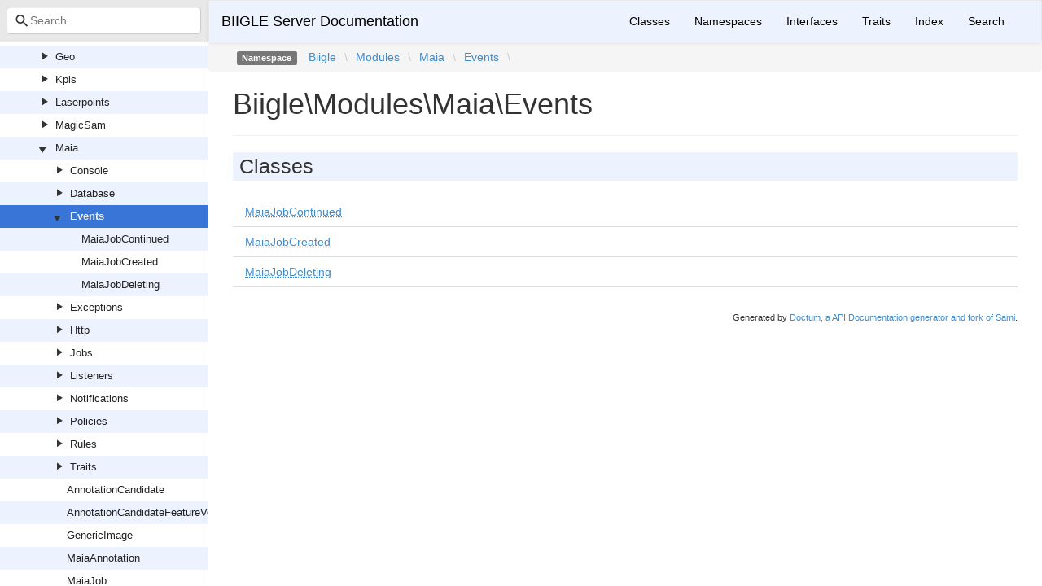

--- FILE ---
content_type: text/html
request_url: https://biigle.de/doc/server/Biigle/Modules/Maia/Events.html
body_size: 1413
content:
<!DOCTYPE html>
<html lang="en">
<head>
    <meta charset="UTF-8" />
    <meta name="robots" content="index, follow, all" />
    <title>Biigle\Modules\Maia\Events | BIIGLE Server Documentation</title>

            <link rel="stylesheet" type="text/css" href="../../../css/bootstrap.min.css">
        <link rel="stylesheet" type="text/css" href="../../../css/bootstrap-theme.min.css">
        <link rel="stylesheet" type="text/css" href="../../../css/doctum.css">
        <link rel="stylesheet" type="text/css" href="../../../fonts/doctum-font.css">
        <script src="../../../js/jquery-3.5.1.slim.min.js"></script>
        <script async defer src="../../../doctum.js"></script>
        <script async defer src="../../../js/bootstrap.min.js"></script>
        <script async defer src="../../../js/autocomplete.min.js"></script>
        <meta name="MobileOptimized" content="width">
        <meta name="HandheldFriendly" content="true">
        <meta name="viewport" content="width=device-width,initial-scale=1,maximum-scale=1">

    </head>

    <body id="namespace" data-name="namespace:Biigle_Modules_Maia_Events" data-root-path="../../../" data-search-index-url="../../../doctum-search.json">
            <div id="content">
        <div id="left-column">
                <div id="control-panel">
                <div class="search-bar hidden" id="search-progress-bar-container">
            <div class="progress">
                <div class="progress-bar" role="progressbar" id="search-progress-bar"
                    aria-valuenow="0" aria-valuemin="0" aria-valuemax="100" style="width: 0%"></div>
            </div>
        </div>
        <form id="search-form" action="../../../search.html">
            <span class="icon icon-search"></span>
            <input name="search"
                   id="doctum-search-auto-complete"
                   class="typeahead form-control"
                   type="search"
                   placeholder="Search"
                   spellcheck="false"
                   autocorrect="off"
                   autocomplete="off"
                   autocapitalize="off">
            <div class="auto-complete-results" id="auto-complete-results"></div>
        </form>
    </div>

                <div id="api-tree"></div>

        </div>
        <div id="right-column">
                <nav id="site-nav" class="navbar navbar-default" role="navigation">
        <div class="container-fluid">
            <div class="navbar-header">
                <button type="button" class="navbar-toggle" data-toggle="collapse" data-target="#navbar-elements">
                    <span class="sr-only">Toggle navigation</span>
                    <span class="icon-bar"></span>
                    <span class="icon-bar"></span>
                    <span class="icon-bar"></span>
                </button>
                <a class="navbar-brand" href="../../../index.html">BIIGLE Server Documentation</a>
            </div>
            <div class="collapse navbar-collapse" id="navbar-elements">
                <ul class="nav navbar-nav">
                    <li><a href="../../../classes.html">Classes</a></li>
                    <li><a href="../../../namespaces.html">Namespaces</a></li>
                    <li><a href="../../../interfaces.html">Interfaces</a></li>
                    <li><a href="../../../traits.html">Traits</a></li>
                    <li><a href="../../../doc-index.html">Index</a></li>
                    <li><a href="../../../search.html">Search</a></li>
                </ul>
            </div>
        </div>
    </nav>

                <div class="namespace-breadcrumbs">
        <ol class="breadcrumb">
            <li><span class="label label-default">Namespace</span></li>
                    <li><a href="../../../Biigle.html">Biigle</a></li><li class="backslash">\</li><li><a href="../../../Biigle/Modules.html">Modules</a></li><li class="backslash">\</li><li><a href="../../../Biigle/Modules/Maia.html">Maia</a></li><li class="backslash">\</li><li><a href="../../../Biigle/Modules/Maia/Events.html">Events</a></li><li class="backslash">\</li>
        </ol>
    </div>
            <div id="page-content">
    <div class="page-header">
        <h1>Biigle\Modules\Maia\Events</h1>
    </div>

    
            <h2>Classes</h2>
    <div class="container-fluid underlined">
                    <div class="row">
                <div class="col-md-6">
                    <a href="../../../Biigle/Modules/Maia/Events/MaiaJobContinued.html"><abbr title="Biigle\Modules\Maia\Events\MaiaJobContinued">MaiaJobContinued</abbr></a>    </div>
                <div class="col-md-6"></div>
            </div>
                    <div class="row">
                <div class="col-md-6">
                    <a href="../../../Biigle/Modules/Maia/Events/MaiaJobCreated.html"><abbr title="Biigle\Modules\Maia\Events\MaiaJobCreated">MaiaJobCreated</abbr></a>    </div>
                <div class="col-md-6"></div>
            </div>
                    <div class="row">
                <div class="col-md-6">
                    <a href="../../../Biigle/Modules/Maia/Events/MaiaJobDeleting.html"><abbr title="Biigle\Modules\Maia\Events\MaiaJobDeleting">MaiaJobDeleting</abbr></a>    </div>
                <div class="col-md-6"></div>
            </div>
            </div>
    
    
    
</div><div id="footer">
        Generated by <a href="https://github.com/code-lts/doctum">Doctum, a API Documentation generator and fork of Sami</a>.</div></div>
    </div>
    </body>

</html>


--- FILE ---
content_type: application/javascript
request_url: https://biigle.de/doc/server/doctum.js
body_size: 15194
content:
var Doctum = {
    treeJson: {"tree":{"l":0,"n":"","p":"","c":[{"l":1,"n":"[Global Namespace]","p":"[Global_Namespace]","c":[{"l":2,"n":"AddAnnotationAssistanceRequestsIndex","p":"AddAnnotationAssistanceRequestsIndex"},{"l":2,"n":"AnnotationAssistanceRequestsNotification","p":"AnnotationAssistanceRequestsNotification"},{"l":2,"n":"CreateAnnotationAssistanceRequestsTable","p":"CreateAnnotationAssistanceRequestsTable"},{"l":2,"n":"CreateCopriaColorSortSequencesTable","p":"CreateCopriaColorSortSequencesTable"},{"l":2,"n":"CreateGeoOverlaysTable","p":"CreateGeoOverlaysTable"},{"l":2,"n":"CreateIndices","p":"CreateIndices"},{"l":2,"n":"InitializeMaiaTables","p":"InitializeMaiaTables"},{"l":2,"n":"RemoveGeoOverlaysTable","p":"RemoveGeoOverlaysTable"},{"l":2,"n":"RenameTable","p":"RenameTable"},{"l":2,"n":"RenameTransectColumn","p":"RenameTransectColumn"},{"l":2,"n":"UpdateJobParams","p":"UpdateJobParams"}]},{"l":1,"n":"Biigle","p":"Biigle","c":[{"l":2,"n":"Broadcasting","p":"Biigle/Broadcasting","c":[{"l":3,"n":"UserChannel","p":"Biigle/Broadcasting/UserChannel"}]},{"l":2,"n":"Console","p":"Biigle/Console","c":[{"l":3,"n":"Commands","p":"Biigle/Console/Commands","c":[{"l":4,"n":"Apidoc","p":"Biigle/Console/Commands/Apidoc"},{"l":4,"n":"GenerateMissing","p":"Biigle/Console/Commands/GenerateMissing"},{"l":4,"n":"InitializeFeatureVectors","p":"Biigle/Console/Commands/InitializeFeatureVectors"},{"l":4,"n":"LabelbotCreateIndex","p":"Biigle/Console/Commands/LabelbotCreateIndex"},{"l":4,"n":"LabelbotIndexProgress","p":"Biigle/Console/Commands/LabelbotIndexProgress"},{"l":4,"n":"MigrateTiledImages","p":"Biigle/Console/Commands/MigrateTiledImages"},{"l":4,"n":"NewUser","p":"Biigle/Console/Commands/NewUser"},{"l":4,"n":"PruneNotifications","p":"Biigle/Console/Commands/PruneNotifications"},{"l":4,"n":"SyncPrune","p":"Biigle/Console/Commands/SyncPrune"},{"l":4,"n":"SyncUuids","p":"Biigle/Console/Commands/SyncUuids"},{"l":4,"n":"UpdateVideoMetadata","p":"Biigle/Console/Commands/UpdateVideoMetadata"},{"l":4,"n":"UpdateVolumeUrls","p":"Biigle/Console/Commands/UpdateVolumeUrls"}]},{"l":3,"n":"Kernel","p":"Biigle/Console/Kernel"}]},{"l":2,"n":"Contracts","p":"Biigle/Contracts","c":[{"l":3,"n":"Annotation","p":"Biigle/Contracts/Annotation"},{"l":3,"n":"LabelSourceAdapterContract","p":"Biigle/Contracts/LabelSourceAdapterContract"}]},{"l":2,"n":"Events","p":"Biigle/Events","c":[{"l":3,"n":"AnnotationLabelAttached","p":"Biigle/Events/AnnotationLabelAttached"},{"l":3,"n":"ImagesDeleted","p":"Biigle/Events/ImagesDeleted"},{"l":3,"n":"LargoSessionFailed","p":"Biigle/Events/LargoSessionFailed"},{"l":3,"n":"LargoSessionSaved","p":"Biigle/Events/LargoSessionSaved"},{"l":3,"n":"ObjectTrackingFailed","p":"Biigle/Events/ObjectTrackingFailed"},{"l":3,"n":"ObjectTrackingSucceeded","p":"Biigle/Events/ObjectTrackingSucceeded"},{"l":3,"n":"TiledImagesDeleted","p":"Biigle/Events/TiledImagesDeleted"},{"l":3,"n":"VideosDeleted","p":"Biigle/Events/VideosDeleted"},{"l":3,"n":"VolumeCloned","p":"Biigle/Events/VolumeCloned"},{"l":3,"n":"VolumeFilesDeleted","p":"Biigle/Events/VolumeFilesDeleted"}]},{"l":2,"n":"Exceptions","p":"Biigle/Exceptions","c":[{"l":3,"n":"Handler","p":"Biigle/Exceptions/Handler"},{"l":3,"n":"ProcessAnnotatedFileException","p":"Biigle/Exceptions/ProcessAnnotatedFileException"}]},{"l":2,"n":"Facades","p":"Biigle/Facades","c":[{"l":3,"n":"Modules","p":"Biigle/Facades/Modules"}]},{"l":2,"n":"FileCache","p":"Biigle/FileCache","c":[{"l":3,"n":"Console","p":"Biigle/FileCache/Console","c":[{"l":4,"n":"Commands","p":"Biigle/FileCache/Console/Commands","c":[{"l":5,"n":"PruneFileCache","p":"Biigle/FileCache/Console/Commands/PruneFileCache"}]}]},{"l":3,"n":"Contracts","p":"Biigle/FileCache/Contracts","c":[{"l":4,"n":"File","p":"Biigle/FileCache/Contracts/File"},{"l":4,"n":"FileCache","p":"Biigle/FileCache/Contracts/FileCache"}]},{"l":3,"n":"Exceptions","p":"Biigle/FileCache/Exceptions","c":[{"l":4,"n":"FileLockedException","p":"Biigle/FileCache/Exceptions/FileLockedException"}]},{"l":3,"n":"Facades","p":"Biigle/FileCache/Facades","c":[{"l":4,"n":"FileCache","p":"Biigle/FileCache/Facades/FileCache"}]},{"l":3,"n":"Listeners","p":"Biigle/FileCache/Listeners","c":[{"l":4,"n":"ClearFileCache","p":"Biigle/FileCache/Listeners/ClearFileCache"}]},{"l":3,"n":"Testing","p":"Biigle/FileCache/Testing","c":[{"l":4,"n":"FileCacheFake","p":"Biigle/FileCache/Testing/FileCacheFake"}]},{"l":3,"n":"FileCache","p":"Biigle/FileCache/FileCache"},{"l":3,"n":"FileCacheServiceProvider","p":"Biigle/FileCache/FileCacheServiceProvider"},{"l":3,"n":"GenericFile","p":"Biigle/FileCache/GenericFile"}]},{"l":2,"n":"Filesystem","p":"Biigle/Filesystem","c":[{"l":3,"n":"ElementsAdapter","p":"Biigle/Filesystem/ElementsAdapter"},{"l":3,"n":"ElementsServiceProvider","p":"Biigle/Filesystem/ElementsServiceProvider"}]},{"l":2,"n":"Flysystem","p":"Biigle/Flysystem","c":[{"l":3,"n":"Elements","p":"Biigle/Flysystem/Elements","c":[{"l":4,"n":"ElementsAdapter","p":"Biigle/Flysystem/Elements/ElementsAdapter"}]}]},{"l":2,"n":"Http","p":"Biigle/Http","c":[{"l":3,"n":"Controllers","p":"Biigle/Http/Controllers","c":[{"l":4,"n":"Api","p":"Biigle/Http/Controllers/Api","c":[{"l":5,"n":"Annotations","p":"Biigle/Http/Controllers/Api/Annotations","c":[{"l":6,"n":"Filters","p":"Biigle/Http/Controllers/Api/Annotations/Filters","c":[{"l":7,"n":"AnnotationController","p":"Biigle/Http/Controllers/Api/Annotations/Filters/AnnotationController"},{"l":7,"n":"AnnotationUserController","p":"Biigle/Http/Controllers/Api/Annotations/Filters/AnnotationUserController"}]},{"l":6,"n":"VolumeAnnotationController","p":"Biigle/Http/Controllers/Api/Annotations/VolumeAnnotationController"},{"l":6,"n":"VolumeAnnotationLabelController","p":"Biigle/Http/Controllers/Api/Annotations/VolumeAnnotationLabelController"},{"l":6,"n":"VolumeImageAreaController","p":"Biigle/Http/Controllers/Api/Annotations/VolumeImageAreaController"}]},{"l":5,"n":"Export","p":"Biigle/Http/Controllers/Api/Export","c":[{"l":6,"n":"Controller","p":"Biigle/Http/Controllers/Api/Export/Controller"},{"l":6,"n":"LabelTreeExportController","p":"Biigle/Http/Controllers/Api/Export/LabelTreeExportController"},{"l":6,"n":"PublicLabelTreeExportController","p":"Biigle/Http/Controllers/Api/Export/PublicLabelTreeExportController"},{"l":6,"n":"UserExportController","p":"Biigle/Http/Controllers/Api/Export/UserExportController"},{"l":6,"n":"VolumeExportController","p":"Biigle/Http/Controllers/Api/Export/VolumeExportController"}]},{"l":5,"n":"Import","p":"Biigle/Http/Controllers/Api/Import","c":[{"l":6,"n":"ImportController","p":"Biigle/Http/Controllers/Api/Import/ImportController"},{"l":6,"n":"PublicLabelTreeImportController","p":"Biigle/Http/Controllers/Api/Import/PublicLabelTreeImportController"}]},{"l":5,"n":"Labels","p":"Biigle/Http/Controllers/Api/Labels","c":[{"l":6,"n":"ImageAnnotationsController","p":"Biigle/Http/Controllers/Api/Labels/ImageAnnotationsController"},{"l":6,"n":"VideoAnnotationsController","p":"Biigle/Http/Controllers/Api/Labels/VideoAnnotationsController"}]},{"l":5,"n":"Projects","p":"Biigle/Http/Controllers/Api/Projects","c":[{"l":6,"n":"FilterImageAnnotationsByLabelController","p":"Biigle/Http/Controllers/Api/Projects/FilterImageAnnotationsByLabelController"},{"l":6,"n":"FilterVideoAnnotationsByLabelController","p":"Biigle/Http/Controllers/Api/Projects/FilterVideoAnnotationsByLabelController"},{"l":6,"n":"GetUsersWithAnnotations","p":"Biigle/Http/Controllers/Api/Projects/GetUsersWithAnnotations"},{"l":6,"n":"LargoController","p":"Biigle/Http/Controllers/Api/Projects/LargoController"},{"l":6,"n":"ProjectAnnotationLabels","p":"Biigle/Http/Controllers/Api/Projects/ProjectAnnotationLabels"},{"l":6,"n":"SortAnnotationsByOutliersController","p":"Biigle/Http/Controllers/Api/Projects/SortAnnotationsByOutliersController"},{"l":6,"n":"SortAnnotationsBySimilarityController","p":"Biigle/Http/Controllers/Api/Projects/SortAnnotationsBySimilarityController"}]},{"l":5,"n":"Volumes","p":"Biigle/Http/Controllers/Api/Volumes","c":[{"l":6,"n":"Filters","p":"Biigle/Http/Controllers/Api/Volumes/Filters","c":[{"l":7,"n":"AnnotationLabelController","p":"Biigle/Http/Controllers/Api/Volumes/Filters/AnnotationLabelController"},{"l":7,"n":"AnyFileLabelController","p":"Biigle/Http/Controllers/Api/Volumes/Filters/AnyFileLabelController"},{"l":7,"n":"FileLabelController","p":"Biigle/Http/Controllers/Api/Volumes/Filters/FileLabelController"},{"l":7,"n":"FileLabelUserController","p":"Biigle/Http/Controllers/Api/Volumes/Filters/FileLabelUserController"},{"l":7,"n":"FilenameController","p":"Biigle/Http/Controllers/Api/Volumes/Filters/FilenameController"}]},{"l":6,"n":"BrowserController","p":"Biigle/Http/Controllers/Api/Volumes/BrowserController"},{"l":6,"n":"ExportAreaController","p":"Biigle/Http/Controllers/Api/Volumes/ExportAreaController"},{"l":6,"n":"FileLabelsController","p":"Biigle/Http/Controllers/Api/Volumes/FileLabelsController"},{"l":6,"n":"FilenamesController","p":"Biigle/Http/Controllers/Api/Volumes/FilenamesController"},{"l":6,"n":"FilterImageAnnotationsByLabelController","p":"Biigle/Http/Controllers/Api/Volumes/FilterImageAnnotationsByLabelController"},{"l":6,"n":"FilterVideoAnnotationsByLabelController","p":"Biigle/Http/Controllers/Api/Volumes/FilterVideoAnnotationsByLabelController"},{"l":6,"n":"GetUsersWithAnnotations","p":"Biigle/Http/Controllers/Api/Volumes/GetUsersWithAnnotations"},{"l":6,"n":"ImageAnnotationExamplesController","p":"Biigle/Http/Controllers/Api/Volumes/ImageAnnotationExamplesController"},{"l":6,"n":"LargoController","p":"Biigle/Http/Controllers/Api/Volumes/LargoController"},{"l":6,"n":"MetadataController","p":"Biigle/Http/Controllers/Api/Volumes/MetadataController"},{"l":6,"n":"SortAnnotationsByOutliersController","p":"Biigle/Http/Controllers/Api/Volumes/SortAnnotationsByOutliersController"},{"l":6,"n":"SortAnnotationsBySimilarityController","p":"Biigle/Http/Controllers/Api/Volumes/SortAnnotationsBySimilarityController"},{"l":6,"n":"StatisticsController","p":"Biigle/Http/Controllers/Api/Volumes/StatisticsController"},{"l":6,"n":"UsedFileLabelsController","p":"Biigle/Http/Controllers/Api/Volumes/UsedFileLabelsController"},{"l":6,"n":"UserController","p":"Biigle/Http/Controllers/Api/Volumes/UserController"},{"l":6,"n":"VolumeAnnotationLabels","p":"Biigle/Http/Controllers/Api/Volumes/VolumeAnnotationLabels"}]},{"l":5,"n":"AnnotationSessionController","p":"Biigle/Http/Controllers/Api/AnnotationSessionController"},{"l":5,"n":"AnnouncementController","p":"Biigle/Http/Controllers/Api/AnnouncementController"},{"l":5,"n":"ApiTokenController","p":"Biigle/Http/Controllers/Api/ApiTokenController"},{"l":5,"n":"Controller","p":"Biigle/Http/Controllers/Api/Controller"},{"l":5,"n":"FederatedSearchIndexController","p":"Biigle/Http/Controllers/Api/FederatedSearchIndexController"},{"l":5,"n":"FederatedSearchInstanceController","p":"Biigle/Http/Controllers/Api/FederatedSearchInstanceController"},{"l":5,"n":"ImageAnnotationBulkController","p":"Biigle/Http/Controllers/Api/ImageAnnotationBulkController"},{"l":5,"n":"ImageAnnotationController","p":"Biigle/Http/Controllers/Api/ImageAnnotationController"},{"l":5,"n":"ImageAnnotationLabelController","p":"Biigle/Http/Controllers/Api/ImageAnnotationLabelController"},{"l":5,"n":"ImageController","p":"Biigle/Http/Controllers/Api/ImageController"},{"l":5,"n":"ImageLabelController","p":"Biigle/Http/Controllers/Api/ImageLabelController"},{"l":5,"n":"LabelController","p":"Biigle/Http/Controllers/Api/LabelController"},{"l":5,"n":"LabelSourceController","p":"Biigle/Http/Controllers/Api/LabelSourceController"},{"l":5,"n":"LabelTreeAuthorizedProjectController","p":"Biigle/Http/Controllers/Api/LabelTreeAuthorizedProjectController"},{"l":5,"n":"LabelTreeController","p":"Biigle/Http/Controllers/Api/LabelTreeController"},{"l":5,"n":"LabelTreeLabelController","p":"Biigle/Http/Controllers/Api/LabelTreeLabelController"},{"l":5,"n":"LabelTreeMergeController","p":"Biigle/Http/Controllers/Api/LabelTreeMergeController"},{"l":5,"n":"LabelTreeUserController","p":"Biigle/Http/Controllers/Api/LabelTreeUserController"},{"l":5,"n":"LabelTreeVersionController","p":"Biigle/Http/Controllers/Api/LabelTreeVersionController"},{"l":5,"n":"LinkVideoAnnotationController","p":"Biigle/Http/Controllers/Api/LinkVideoAnnotationController"},{"l":5,"n":"MediaTypeController","p":"Biigle/Http/Controllers/Api/MediaTypeController"},{"l":5,"n":"NotificationController","p":"Biigle/Http/Controllers/Api/NotificationController"},{"l":5,"n":"PendingVolumeController","p":"Biigle/Http/Controllers/Api/PendingVolumeController"},{"l":5,"n":"PendingVolumeImportController","p":"Biigle/Http/Controllers/Api/PendingVolumeImportController"},{"l":5,"n":"ProjectController","p":"Biigle/Http/Controllers/Api/ProjectController"},{"l":5,"n":"ProjectInvitationController","p":"Biigle/Http/Controllers/Api/ProjectInvitationController"},{"l":5,"n":"ProjectLabelTreeController","p":"Biigle/Http/Controllers/Api/ProjectLabelTreeController"},{"l":5,"n":"ProjectReportController","p":"Biigle/Http/Controllers/Api/ProjectReportController"},{"l":5,"n":"ProjectUserController","p":"Biigle/Http/Controllers/Api/ProjectUserController"},{"l":5,"n":"ProjectVolumeController","p":"Biigle/Http/Controllers/Api/ProjectVolumeController"},{"l":5,"n":"ProjectsAttachableVolumesController","p":"Biigle/Http/Controllers/Api/ProjectsAttachableVolumesController"},{"l":5,"n":"ReportsController","p":"Biigle/Http/Controllers/Api/ReportsController"},{"l":5,"n":"RoleController","p":"Biigle/Http/Controllers/Api/RoleController"},{"l":5,"n":"ShapeController","p":"Biigle/Http/Controllers/Api/ShapeController"},{"l":5,"n":"SplitVideoAnnotationController","p":"Biigle/Http/Controllers/Api/SplitVideoAnnotationController"},{"l":5,"n":"UserController","p":"Biigle/Http/Controllers/Api/UserController"},{"l":5,"n":"UserPinnedProjectController","p":"Biigle/Http/Controllers/Api/UserPinnedProjectController"},{"l":5,"n":"UserRegistrationController","p":"Biigle/Http/Controllers/Api/UserRegistrationController"},{"l":5,"n":"UserSettingsController","p":"Biigle/Http/Controllers/Api/UserSettingsController"},{"l":5,"n":"VideoAnnotationController","p":"Biigle/Http/Controllers/Api/VideoAnnotationController"},{"l":5,"n":"VideoAnnotationLabelController","p":"Biigle/Http/Controllers/Api/VideoAnnotationLabelController"},{"l":5,"n":"VideoController","p":"Biigle/Http/Controllers/Api/VideoController"},{"l":5,"n":"VideoFileController","p":"Biigle/Http/Controllers/Api/VideoFileController"},{"l":5,"n":"VideoLabelController","p":"Biigle/Http/Controllers/Api/VideoLabelController"},{"l":5,"n":"VisibilityController","p":"Biigle/Http/Controllers/Api/VisibilityController"},{"l":5,"n":"VolumeAnnotationSessionController","p":"Biigle/Http/Controllers/Api/VolumeAnnotationSessionController"},{"l":5,"n":"VolumeController","p":"Biigle/Http/Controllers/Api/VolumeController"},{"l":5,"n":"VolumeFileController","p":"Biigle/Http/Controllers/Api/VolumeFileController"},{"l":5,"n":"VolumeFileLabelController","p":"Biigle/Http/Controllers/Api/VolumeFileLabelController"},{"l":5,"n":"VolumeReportController","p":"Biigle/Http/Controllers/Api/VolumeReportController"}]},{"l":4,"n":"Auth","p":"Biigle/Http/Controllers/Auth","c":[{"l":5,"n":"ForgotPasswordController","p":"Biigle/Http/Controllers/Auth/ForgotPasswordController"},{"l":5,"n":"LoginController","p":"Biigle/Http/Controllers/Auth/LoginController"},{"l":5,"n":"RegisterController","p":"Biigle/Http/Controllers/Auth/RegisterController"},{"l":5,"n":"ResetPasswordController","p":"Biigle/Http/Controllers/Auth/ResetPasswordController"}]},{"l":4,"n":"Views","p":"Biigle/Http/Controllers/Views","c":[{"l":5,"n":"Admin","p":"Biigle/Http/Controllers/Views/Admin","c":[{"l":6,"n":"AnnouncementsController","p":"Biigle/Http/Controllers/Views/Admin/AnnouncementsController"},{"l":6,"n":"ExportController","p":"Biigle/Http/Controllers/Views/Admin/ExportController"},{"l":6,"n":"FederatedSearchController","p":"Biigle/Http/Controllers/Views/Admin/FederatedSearchController"},{"l":6,"n":"ImportController","p":"Biigle/Http/Controllers/Views/Admin/ImportController"},{"l":6,"n":"IndexController","p":"Biigle/Http/Controllers/Views/Admin/IndexController"},{"l":6,"n":"LabelTreesController","p":"Biigle/Http/Controllers/Views/Admin/LabelTreesController"},{"l":6,"n":"LogsController","p":"Biigle/Http/Controllers/Views/Admin/LogsController"},{"l":6,"n":"UsersController","p":"Biigle/Http/Controllers/Views/Admin/UsersController"}]},{"l":5,"n":"Annotations","p":"Biigle/Http/Controllers/Views/Annotations","c":[{"l":6,"n":"AnnotationToolController","p":"Biigle/Http/Controllers/Views/Annotations/AnnotationToolController"},{"l":6,"n":"ImageAnnotationController","p":"Biigle/Http/Controllers/Views/Annotations/ImageAnnotationController"}]},{"l":5,"n":"LabelTrees","p":"Biigle/Http/Controllers/Views/LabelTrees","c":[{"l":6,"n":"AnnotationCatalogController","p":"Biigle/Http/Controllers/Views/LabelTrees/AnnotationCatalogController"},{"l":6,"n":"LabelTreeMembersController","p":"Biigle/Http/Controllers/Views/LabelTrees/LabelTreeMembersController"},{"l":6,"n":"LabelTreeMergeController","p":"Biigle/Http/Controllers/Views/LabelTrees/LabelTreeMergeController"},{"l":6,"n":"LabelTreeProjectsController","p":"Biigle/Http/Controllers/Views/LabelTrees/LabelTreeProjectsController"},{"l":6,"n":"LabelTreeVersionsController","p":"Biigle/Http/Controllers/Views/LabelTrees/LabelTreeVersionsController"},{"l":6,"n":"LabelTreesController","p":"Biigle/Http/Controllers/Views/LabelTrees/LabelTreesController"},{"l":6,"n":"PublicImportController","p":"Biigle/Http/Controllers/Views/LabelTrees/PublicImportController"}]},{"l":5,"n":"Notifications","p":"Biigle/Http/Controllers/Views/Notifications","c":[{"l":6,"n":"NotificationsController","p":"Biigle/Http/Controllers/Views/Notifications/NotificationsController"}]},{"l":5,"n":"Projects","p":"Biigle/Http/Controllers/Views/Projects","c":[{"l":6,"n":"LargoController","p":"Biigle/Http/Controllers/Views/Projects/LargoController"},{"l":6,"n":"ProjectInvitationController","p":"Biigle/Http/Controllers/Views/Projects/ProjectInvitationController"},{"l":6,"n":"ProjectLabelTreeController","p":"Biigle/Http/Controllers/Views/Projects/ProjectLabelTreeController"},{"l":6,"n":"ProjectReportsController","p":"Biigle/Http/Controllers/Views/Projects/ProjectReportsController"},{"l":6,"n":"ProjectStatisticsController","p":"Biigle/Http/Controllers/Views/Projects/ProjectStatisticsController"},{"l":6,"n":"ProjectUserController","p":"Biigle/Http/Controllers/Views/Projects/ProjectUserController"},{"l":6,"n":"ProjectsController","p":"Biigle/Http/Controllers/Views/Projects/ProjectsController"}]},{"l":5,"n":"Videos","p":"Biigle/Http/Controllers/Views/Videos","c":[{"l":6,"n":"VideoAnnotationController","p":"Biigle/Http/Controllers/Views/Videos/VideoAnnotationController"},{"l":6,"n":"VideoController","p":"Biigle/Http/Controllers/Views/Videos/VideoController"}]},{"l":5,"n":"Volumes","p":"Biigle/Http/Controllers/Views/Volumes","c":[{"l":6,"n":"ImageController","p":"Biigle/Http/Controllers/Views/Volumes/ImageController"},{"l":6,"n":"LargoController","p":"Biigle/Http/Controllers/Views/Volumes/LargoController"},{"l":6,"n":"PendingVolumeController","p":"Biigle/Http/Controllers/Views/Volumes/PendingVolumeController"},{"l":6,"n":"VideoController","p":"Biigle/Http/Controllers/Views/Volumes/VideoController"},{"l":6,"n":"VolumeCloneController","p":"Biigle/Http/Controllers/Views/Volumes/VolumeCloneController"},{"l":6,"n":"VolumeController","p":"Biigle/Http/Controllers/Views/Volumes/VolumeController"},{"l":6,"n":"VolumeReportsController","p":"Biigle/Http/Controllers/Views/Volumes/VolumeReportsController"}]},{"l":5,"n":"Controller","p":"Biigle/Http/Controllers/Views/Controller"},{"l":5,"n":"DashboardController","p":"Biigle/Http/Controllers/Views/DashboardController"},{"l":5,"n":"HeartbeatController","p":"Biigle/Http/Controllers/Views/HeartbeatController"},{"l":5,"n":"ImprintController","p":"Biigle/Http/Controllers/Views/ImprintController"},{"l":5,"n":"ManualController","p":"Biigle/Http/Controllers/Views/ManualController"},{"l":5,"n":"PrivacyController","p":"Biigle/Http/Controllers/Views/PrivacyController"},{"l":5,"n":"SearchController","p":"Biigle/Http/Controllers/Views/SearchController"},{"l":5,"n":"SettingsController","p":"Biigle/Http/Controllers/Views/SettingsController"},{"l":5,"n":"TermsController","p":"Biigle/Http/Controllers/Views/TermsController"}]},{"l":4,"n":"Controller","p":"Biigle/Http/Controllers/Controller"}]},{"l":3,"n":"Middleware","p":"Biigle/Http/Middleware","c":[{"l":4,"n":"Authenticate","p":"Biigle/Http/Middleware/Authenticate"},{"l":4,"n":"AuthenticateRegister","p":"Biigle/Http/Middleware/AuthenticateRegister"},{"l":4,"n":"EncryptCookies","p":"Biigle/Http/Middleware/EncryptCookies"},{"l":4,"n":"PreventRequestsDuringMaintenance","p":"Biigle/Http/Middleware/PreventRequestsDuringMaintenance"},{"l":4,"n":"RedirectIfAuthenticated","p":"Biigle/Http/Middleware/RedirectIfAuthenticated"},{"l":4,"n":"SessionOnly","p":"Biigle/Http/Middleware/SessionOnly"},{"l":4,"n":"TrimStrings","p":"Biigle/Http/Middleware/TrimStrings"},{"l":4,"n":"TrustHosts","p":"Biigle/Http/Middleware/TrustHosts"},{"l":4,"n":"TrustProxies","p":"Biigle/Http/Middleware/TrustProxies"},{"l":4,"n":"UpdateUserActivity","p":"Biigle/Http/Middleware/UpdateUserActivity"},{"l":4,"n":"ValidateSignature","p":"Biigle/Http/Middleware/ValidateSignature"},{"l":4,"n":"VerifyCsrfToken","p":"Biigle/Http/Middleware/VerifyCsrfToken"}]},{"l":3,"n":"Requests","p":"Biigle/Http/Requests","c":[{"l":4,"n":"AttachProjectUser","p":"Biigle/Http/Requests/AttachProjectUser"},{"l":4,"n":"CloneVolume","p":"Biigle/Http/Requests/CloneVolume"},{"l":4,"n":"DestroyAnnotationSession","p":"Biigle/Http/Requests/DestroyAnnotationSession"},{"l":4,"n":"DestroyImage","p":"Biigle/Http/Requests/DestroyImage"},{"l":4,"n":"DestroyLabel","p":"Biigle/Http/Requests/DestroyLabel"},{"l":4,"n":"DestroyLabelTree","p":"Biigle/Http/Requests/DestroyLabelTree"},{"l":4,"n":"DestroyLabelTreeUser","p":"Biigle/Http/Requests/DestroyLabelTreeUser"},{"l":4,"n":"DestroyLabelTreeVersion","p":"Biigle/Http/Requests/DestroyLabelTreeVersion"},{"l":4,"n":"DestroyOwnUser","p":"Biigle/Http/Requests/DestroyOwnUser"},{"l":4,"n":"DestroyPinnedProject","p":"Biigle/Http/Requests/DestroyPinnedProject"},{"l":4,"n":"DestroyProjectUser","p":"Biigle/Http/Requests/DestroyProjectUser"},{"l":4,"n":"DestroyUser","p":"Biigle/Http/Requests/DestroyUser"},{"l":4,"n":"DestroyVideo","p":"Biigle/Http/Requests/DestroyVideo"},{"l":4,"n":"DestroyVideoAnnotationLabel","p":"Biigle/Http/Requests/DestroyVideoAnnotationLabel"},{"l":4,"n":"DestroyVolumeFile","p":"Biigle/Http/Requests/DestroyVolumeFile"},{"l":4,"n":"IndexProjectAnnotationsSimilarity","p":"Biigle/Http/Requests/IndexProjectAnnotationsSimilarity"},{"l":4,"n":"IndexVolumeAnnotationsSimilarity","p":"Biigle/Http/Requests/IndexVolumeAnnotationsSimilarity"},{"l":4,"n":"JoinProjectInvitation","p":"Biigle/Http/Requests/JoinProjectInvitation"},{"l":4,"n":"LinkVideoAnnotation","p":"Biigle/Http/Requests/LinkVideoAnnotation"},{"l":4,"n":"ShowPublicLabelTreeExport","p":"Biigle/Http/Requests/ShowPublicLabelTreeExport"},{"l":4,"n":"SplitVideoAnnotation","p":"Biigle/Http/Requests/SplitVideoAnnotation"},{"l":4,"n":"StoreAnnotationSession","p":"Biigle/Http/Requests/StoreAnnotationSession"},{"l":4,"n":"StoreAnnouncement","p":"Biigle/Http/Requests/StoreAnnouncement"},{"l":4,"n":"StoreFederatedSearchInstance","p":"Biigle/Http/Requests/StoreFederatedSearchInstance"},{"l":4,"n":"StoreImageAnnotation","p":"Biigle/Http/Requests/StoreImageAnnotation"},{"l":4,"n":"StoreImageAnnotationLabel","p":"Biigle/Http/Requests/StoreImageAnnotationLabel"},{"l":4,"n":"StoreImageAnnotations","p":"Biigle/Http/Requests/StoreImageAnnotations"},{"l":4,"n":"StoreImageLabel","p":"Biigle/Http/Requests/StoreImageLabel"},{"l":4,"n":"StoreLabel","p":"Biigle/Http/Requests/StoreLabel"},{"l":4,"n":"StoreLabelTree","p":"Biigle/Http/Requests/StoreLabelTree"},{"l":4,"n":"StoreLabelTreeAuthorizedProject","p":"Biigle/Http/Requests/StoreLabelTreeAuthorizedProject"},{"l":4,"n":"StoreLabelTreeMerge","p":"Biigle/Http/Requests/StoreLabelTreeMerge"},{"l":4,"n":"StoreLabelTreeUser","p":"Biigle/Http/Requests/StoreLabelTreeUser"},{"l":4,"n":"StoreLabelTreeVersion","p":"Biigle/Http/Requests/StoreLabelTreeVersion"},{"l":4,"n":"StoreLargoSession","p":"Biigle/Http/Requests/StoreLargoSession"},{"l":4,"n":"StorePendingVolume","p":"Biigle/Http/Requests/StorePendingVolume"},{"l":4,"n":"StorePendingVolumeFromVolume","p":"Biigle/Http/Requests/StorePendingVolumeFromVolume"},{"l":4,"n":"StorePendingVolumeImport","p":"Biigle/Http/Requests/StorePendingVolumeImport"},{"l":4,"n":"StorePinnedProject","p":"Biigle/Http/Requests/StorePinnedProject"},{"l":4,"n":"StoreProject","p":"Biigle/Http/Requests/StoreProject"},{"l":4,"n":"StoreProjectInvitation","p":"Biigle/Http/Requests/StoreProjectInvitation"},{"l":4,"n":"StoreProjectLabelTree","p":"Biigle/Http/Requests/StoreProjectLabelTree"},{"l":4,"n":"StoreProjectLargoSession","p":"Biigle/Http/Requests/StoreProjectLargoSession"},{"l":4,"n":"StoreProjectReport","p":"Biigle/Http/Requests/StoreProjectReport"},{"l":4,"n":"StoreReport","p":"Biigle/Http/Requests/StoreReport"},{"l":4,"n":"StoreUser","p":"Biigle/Http/Requests/StoreUser"},{"l":4,"n":"StoreVideoAnnotation","p":"Biigle/Http/Requests/StoreVideoAnnotation"},{"l":4,"n":"StoreVideoAnnotationLabel","p":"Biigle/Http/Requests/StoreVideoAnnotationLabel"},{"l":4,"n":"StoreVideoLabel","p":"Biigle/Http/Requests/StoreVideoLabel"},{"l":4,"n":"StoreVolume","p":"Biigle/Http/Requests/StoreVolume"},{"l":4,"n":"StoreVolumeFile","p":"Biigle/Http/Requests/StoreVolumeFile"},{"l":4,"n":"StoreVolumeFileLabel","p":"Biigle/Http/Requests/StoreVolumeFileLabel"},{"l":4,"n":"StoreVolumeLargoSession","p":"Biigle/Http/Requests/StoreVolumeLargoSession"},{"l":4,"n":"StoreVolumeMetadata","p":"Biigle/Http/Requests/StoreVolumeMetadata"},{"l":4,"n":"StoreVolumeReport","p":"Biigle/Http/Requests/StoreVolumeReport"},{"l":4,"n":"UpdateAnnotationSession","p":"Biigle/Http/Requests/UpdateAnnotationSession"},{"l":4,"n":"UpdateFederatedSearchInstance","p":"Biigle/Http/Requests/UpdateFederatedSearchInstance"},{"l":4,"n":"UpdateLabel","p":"Biigle/Http/Requests/UpdateLabel"},{"l":4,"n":"UpdateLabelTree","p":"Biigle/Http/Requests/UpdateLabelTree"},{"l":4,"n":"UpdateLabelTreeUser","p":"Biigle/Http/Requests/UpdateLabelTreeUser"},{"l":4,"n":"UpdateLabelTreeVersion","p":"Biigle/Http/Requests/UpdateLabelTreeVersion"},{"l":4,"n":"UpdateOwnUser","p":"Biigle/Http/Requests/UpdateOwnUser"},{"l":4,"n":"UpdatePendingVolume","p":"Biigle/Http/Requests/UpdatePendingVolume"},{"l":4,"n":"UpdatePendingVolumeAnnotationLabels","p":"Biigle/Http/Requests/UpdatePendingVolumeAnnotationLabels"},{"l":4,"n":"UpdatePendingVolumeFileLabels","p":"Biigle/Http/Requests/UpdatePendingVolumeFileLabels"},{"l":4,"n":"UpdatePendingVolumeLabelMap","p":"Biigle/Http/Requests/UpdatePendingVolumeLabelMap"},{"l":4,"n":"UpdatePendingVolumeUserMap","p":"Biigle/Http/Requests/UpdatePendingVolumeUserMap"},{"l":4,"n":"UpdateProject","p":"Biigle/Http/Requests/UpdateProject"},{"l":4,"n":"UpdateProjectUser","p":"Biigle/Http/Requests/UpdateProjectUser"},{"l":4,"n":"UpdateUser","p":"Biigle/Http/Requests/UpdateUser"},{"l":4,"n":"UpdateUserSettings","p":"Biigle/Http/Requests/UpdateUserSettings"},{"l":4,"n":"UpdateVideoAnnotation","p":"Biigle/Http/Requests/UpdateVideoAnnotation"},{"l":4,"n":"UpdateVolume","p":"Biigle/Http/Requests/UpdateVolume"}]},{"l":3,"n":"Kernel","p":"Biigle/Http/Kernel"}]},{"l":2,"n":"Ifdo","p":"Biigle/Ifdo","c":[{"l":3,"n":"Ifdo","p":"Biigle/Ifdo/Ifdo"}]},{"l":2,"n":"Jobs","p":"Biigle/Jobs","c":[{"l":3,"n":"ApplyLargoSession","p":"Biigle/Jobs/ApplyLargoSession"},{"l":3,"n":"CloneImageThumbnails","p":"Biigle/Jobs/CloneImageThumbnails"},{"l":3,"n":"CloneImagesOrVideos","p":"Biigle/Jobs/CloneImagesOrVideos"},{"l":3,"n":"CloneVideoThumbnails","p":"Biigle/Jobs/CloneVideoThumbnails"},{"l":3,"n":"CopyAnnotationFeatureVector","p":"Biigle/Jobs/CopyAnnotationFeatureVector"},{"l":3,"n":"CopyImageAnnotationFeatureVector","p":"Biigle/Jobs/CopyImageAnnotationFeatureVector"},{"l":3,"n":"CopyVideoAnnotationFeatureVector","p":"Biigle/Jobs/CopyVideoAnnotationFeatureVector"},{"l":3,"n":"CreateNewImagesOrVideos","p":"Biigle/Jobs/CreateNewImagesOrVideos"},{"l":3,"n":"DeleteVolume","p":"Biigle/Jobs/DeleteVolume"},{"l":3,"n":"GenerateFeatureVectors","p":"Biigle/Jobs/GenerateFeatureVectors"},{"l":3,"n":"GenerateFederatedSearchIndex","p":"Biigle/Jobs/GenerateFederatedSearchIndex"},{"l":3,"n":"GenerateReportJob","p":"Biigle/Jobs/GenerateReportJob"},{"l":3,"n":"ImportVolumeMetadata","p":"Biigle/Jobs/ImportVolumeMetadata"},{"l":3,"n":"InitializeFeatureVectorChunk","p":"Biigle/Jobs/InitializeFeatureVectorChunk"},{"l":3,"n":"Job","p":"Biigle/Jobs/Job"},{"l":3,"n":"MigrateTiledImage","p":"Biigle/Jobs/MigrateTiledImage"},{"l":3,"n":"PostprocessVolumeImport","p":"Biigle/Jobs/PostprocessVolumeImport"},{"l":3,"n":"ProcessAnnotatedFile","p":"Biigle/Jobs/ProcessAnnotatedFile"},{"l":3,"n":"ProcessAnnotatedImage","p":"Biigle/Jobs/ProcessAnnotatedImage"},{"l":3,"n":"ProcessAnnotatedVideo","p":"Biigle/Jobs/ProcessAnnotatedVideo"},{"l":3,"n":"ProcessCloneVolumeFiles","p":"Biigle/Jobs/ProcessCloneVolumeFiles"},{"l":3,"n":"ProcessNewImage","p":"Biigle/Jobs/ProcessNewImage"},{"l":3,"n":"ProcessNewVideo","p":"Biigle/Jobs/ProcessNewVideo"},{"l":3,"n":"ProcessNewVolumeFiles","p":"Biigle/Jobs/ProcessNewVolumeFiles"},{"l":3,"n":"RemoveAnnotationPatches","p":"Biigle/Jobs/RemoveAnnotationPatches"},{"l":3,"n":"RemoveImageAnnotationPatches","p":"Biigle/Jobs/RemoveImageAnnotationPatches"},{"l":3,"n":"RemoveVideoAnnotationPatches","p":"Biigle/Jobs/RemoveVideoAnnotationPatches"},{"l":3,"n":"TileSingleImage","p":"Biigle/Jobs/TileSingleImage"},{"l":3,"n":"TrackObject","p":"Biigle/Jobs/TrackObject"},{"l":3,"n":"UpdateFederatedSearchIndex","p":"Biigle/Jobs/UpdateFederatedSearchIndex"},{"l":3,"n":"UpdateVolumeMetadata","p":"Biigle/Jobs/UpdateVolumeMetadata"}]},{"l":2,"n":"Listeners","p":"Biigle/Listeners","c":[{"l":3,"n":"AttachLabelListener","p":"Biigle/Listeners/AttachLabelListener"},{"l":3,"n":"CleanupImageAnnotations","p":"Biigle/Listeners/CleanupImageAnnotations"},{"l":3,"n":"CleanupImageThumbnails","p":"Biigle/Listeners/CleanupImageThumbnails"},{"l":3,"n":"CleanupImageTiles","p":"Biigle/Listeners/CleanupImageTiles"},{"l":3,"n":"CleanupVideoAnnotations","p":"Biigle/Listeners/CleanupVideoAnnotations"},{"l":3,"n":"CleanupVideoThumbnails","p":"Biigle/Listeners/CleanupVideoThumbnails"},{"l":3,"n":"VolumeClonedListener","p":"Biigle/Listeners/VolumeClonedListener"}]},{"l":2,"n":"Logging","p":"Biigle/Logging","c":[{"l":3,"n":"CreateRedisLogger","p":"Biigle/Logging/CreateRedisLogger"},{"l":3,"n":"LogManager","p":"Biigle/Logging/LogManager"}]},{"l":2,"n":"Modules","p":"Biigle/Modules","c":[{"l":3,"n":"Ananas","p":"Biigle/Modules/Ananas","c":[{"l":4,"n":"Console","p":"Biigle/Modules/Ananas/Console","c":[{"l":5,"n":"Commands","p":"Biigle/Modules/Ananas/Console/Commands","c":[{"l":6,"n":"Publish","p":"Biigle/Modules/Ananas/Console/Commands/Publish"}]}]},{"l":4,"n":"Database","p":"Biigle/Modules/Ananas/Database","c":[{"l":5,"n":"Factories","p":"Biigle/Modules/Ananas/Database/Factories","c":[{"l":6,"n":"AnnotationAssistanceRequestFactory","p":"Biigle/Modules/Ananas/Database/Factories/AnnotationAssistanceRequestFactory"}]}]},{"l":4,"n":"Http","p":"Biigle/Modules/Ananas/Http","c":[{"l":5,"n":"Controllers","p":"Biigle/Modules/Ananas/Http/Controllers","c":[{"l":6,"n":"Api","p":"Biigle/Modules/Ananas/Http/Controllers/Api","c":[{"l":7,"n":"AnnotationAssistanceRequestController","p":"Biigle/Modules/Ananas/Http/Controllers/Api/AnnotationAssistanceRequestController"},{"l":7,"n":"ImageController","p":"Biigle/Modules/Ananas/Http/Controllers/Api/ImageController"}]},{"l":6,"n":"Views","p":"Biigle/Modules/Ananas/Http/Controllers/Views","c":[{"l":7,"n":"AnnotationAssistanceRequestController","p":"Biigle/Modules/Ananas/Http/Controllers/Views/AnnotationAssistanceRequestController"}]}]},{"l":5,"n":"Requests","p":"Biigle/Modules/Ananas/Http/Requests","c":[{"l":6,"n":"StoreAnnotationAssistanceRequest","p":"Biigle/Modules/Ananas/Http/Requests/StoreAnnotationAssistanceRequest"},{"l":6,"n":"UpdateAnnotationAssistanceRequest","p":"Biigle/Modules/Ananas/Http/Requests/UpdateAnnotationAssistanceRequest"}]}]},{"l":4,"n":"Notifications","p":"Biigle/Modules/Ananas/Notifications","c":[{"l":5,"n":"AnnotationAssistanceRequest","p":"Biigle/Modules/Ananas/Notifications/AnnotationAssistanceRequest"},{"l":5,"n":"AnnotationAssistanceResponse","p":"Biigle/Modules/Ananas/Notifications/AnnotationAssistanceResponse"}]},{"l":4,"n":"Observers","p":"Biigle/Modules/Ananas/Observers","c":[{"l":5,"n":"AnnotationAssistanceRequestObserver","p":"Biigle/Modules/Ananas/Observers/AnnotationAssistanceRequestObserver"}]},{"l":4,"n":"Policies","p":"Biigle/Modules/Ananas/Policies","c":[{"l":5,"n":"AnnotationAssistanceRequestPolicy","p":"Biigle/Modules/Ananas/Policies/AnnotationAssistanceRequestPolicy"}]},{"l":4,"n":"AnanasServiceProvider","p":"Biigle/Modules/Ananas/AnanasServiceProvider"},{"l":4,"n":"AnnotationAssistanceRequest","p":"Biigle/Modules/Ananas/AnnotationAssistanceRequest"}]},{"l":3,"n":"AuthLSLogin","p":"Biigle/Modules/AuthLSLogin","c":[{"l":4,"n":"Database","p":"Biigle/Modules/AuthLSLogin/Database","c":[{"l":5,"n":"Factories","p":"Biigle/Modules/AuthLSLogin/Database/Factories","c":[{"l":6,"n":"LsloginIdFactory","p":"Biigle/Modules/AuthLSLogin/Database/Factories/LsloginIdFactory"}]}]},{"l":4,"n":"Http","p":"Biigle/Modules/AuthLSLogin/Http","c":[{"l":5,"n":"Controllers","p":"Biigle/Modules/AuthLSLogin/Http/Controllers","c":[{"l":6,"n":"LSLoginController","p":"Biigle/Modules/AuthLSLogin/Http/Controllers/LSLoginController"},{"l":6,"n":"RegisterController","p":"Biigle/Modules/AuthLSLogin/Http/Controllers/RegisterController"}]}]},{"l":4,"n":"LSLoginServiceProvider","p":"Biigle/Modules/AuthLSLogin/LSLoginServiceProvider"},{"l":4,"n":"LsloginId","p":"Biigle/Modules/AuthLSLogin/LsloginId"}]},{"l":3,"n":"AuthNfdi","p":"Biigle/Modules/AuthNfdi","c":[{"l":4,"n":"Database","p":"Biigle/Modules/AuthNfdi/Database","c":[{"l":5,"n":"Factories","p":"Biigle/Modules/AuthNfdi/Database/Factories","c":[{"l":6,"n":"NfdiLoginIdFactory","p":"Biigle/Modules/AuthNfdi/Database/Factories/NfdiLoginIdFactory"}]}]},{"l":4,"n":"Http","p":"Biigle/Modules/AuthNfdi/Http","c":[{"l":5,"n":"Controllers","p":"Biigle/Modules/AuthNfdi/Http/Controllers","c":[{"l":6,"n":"NfdiLoginController","p":"Biigle/Modules/AuthNfdi/Http/Controllers/NfdiLoginController"},{"l":6,"n":"RegisterController","p":"Biigle/Modules/AuthNfdi/Http/Controllers/RegisterController"}]}]},{"l":4,"n":"NfdiLoginId","p":"Biigle/Modules/AuthNfdi/NfdiLoginId"},{"l":4,"n":"ServiceProvider","p":"Biigle/Modules/AuthNfdi/ServiceProvider"}]},{"l":3,"n":"ColorSort","p":"Biigle/Modules/ColorSort","c":[{"l":4,"n":"Console","p":"Biigle/Modules/ColorSort/Console","c":[{"l":5,"n":"Commands","p":"Biigle/Modules/ColorSort/Console/Commands","c":[{"l":6,"n":"Publish","p":"Biigle/Modules/ColorSort/Console/Commands/Publish"}]}]},{"l":4,"n":"Http","p":"Biigle/Modules/ColorSort/Http","c":[{"l":5,"n":"Controllers","p":"Biigle/Modules/ColorSort/Http/Controllers","c":[{"l":6,"n":"Api","p":"Biigle/Modules/ColorSort/Http/Controllers/Api","c":[{"l":7,"n":"VolumeColorSortSequenceController","p":"Biigle/Modules/ColorSort/Http/Controllers/Api/VolumeColorSortSequenceController"}]}]},{"l":5,"n":"Requests","p":"Biigle/Modules/ColorSort/Http/Requests","c":[{"l":6,"n":"StoreColorSortSequence","p":"Biigle/Modules/ColorSort/Http/Requests/StoreColorSortSequence"}]}]},{"l":4,"n":"Jobs","p":"Biigle/Modules/ColorSort/Jobs","c":[{"l":5,"n":"ComputeNewSequence","p":"Biigle/Modules/ColorSort/Jobs/ComputeNewSequence"}]},{"l":4,"n":"Listeners","p":"Biigle/Modules/ColorSort/Listeners","c":[{"l":5,"n":"ImagesCreatedListener","p":"Biigle/Modules/ColorSort/Listeners/ImagesCreatedListener"}]},{"l":4,"n":"Observers","p":"Biigle/Modules/ColorSort/Observers","c":[{"l":5,"n":"ImageObserver","p":"Biigle/Modules/ColorSort/Observers/ImageObserver"}]},{"l":4,"n":"Support","p":"Biigle/Modules/ColorSort/Support","c":[{"l":5,"n":"Sort","p":"Biigle/Modules/ColorSort/Support/Sort"}]},{"l":4,"n":"ColorSortServiceProvider","p":"Biigle/Modules/ColorSort/ColorSortServiceProvider"},{"l":4,"n":"Sequence","p":"Biigle/Modules/ColorSort/Sequence"}]},{"l":3,"n":"Demo","p":"Biigle/Modules/Demo","c":[{"l":4,"n":"Console","p":"Biigle/Modules/Demo/Console","c":[{"l":5,"n":"Commands","p":"Biigle/Modules/Demo/Console/Commands","c":[{"l":6,"n":"Config","p":"Biigle/Modules/Demo/Console/Commands/Config"}]}]},{"l":4,"n":"Http","p":"Biigle/Modules/Demo/Http","c":[{"l":5,"n":"Controllers","p":"Biigle/Modules/Demo/Http/Controllers","c":[{"l":6,"n":"Api","p":"Biigle/Modules/Demo/Http/Controllers/Api","c":[{"l":7,"n":"DemoProjectController","p":"Biigle/Modules/Demo/Http/Controllers/Api/DemoProjectController"}]}]}]},{"l":4,"n":"DemoServiceProvider","p":"Biigle/Modules/Demo/DemoServiceProvider"}]},{"l":3,"n":"DenbiService","p":"Biigle/Modules/DenbiService","c":[{"l":4,"n":"DenbiServiceServiceProvider","p":"Biigle/Modules/DenbiService/DenbiServiceServiceProvider"}]},{"l":3,"n":"Geo","p":"Biigle/Modules/Geo","c":[{"l":4,"n":"Console","p":"Biigle/Modules/Geo/Console","c":[{"l":5,"n":"Commands","p":"Biigle/Modules/Geo/Console/Commands","c":[{"l":6,"n":"Publish","p":"Biigle/Modules/Geo/Console/Commands/Publish"}]}]},{"l":4,"n":"Http","p":"Biigle/Modules/Geo/Http","c":[{"l":5,"n":"Controllers","p":"Biigle/Modules/Geo/Http/Controllers","c":[{"l":6,"n":"Api","p":"Biigle/Modules/Geo/Http/Controllers/Api","c":[{"l":7,"n":"FileCoordinatesController","p":"Biigle/Modules/Geo/Http/Controllers/Api/FileCoordinatesController"},{"l":7,"n":"ProjectImageAnnotationLabelController","p":"Biigle/Modules/Geo/Http/Controllers/Api/ProjectImageAnnotationLabelController"}]},{"l":6,"n":"Views","p":"Biigle/Modules/Geo/Http/Controllers/Views","c":[{"l":7,"n":"ProjectController","p":"Biigle/Modules/Geo/Http/Controllers/Views/ProjectController"},{"l":7,"n":"VolumeController","p":"Biigle/Modules/Geo/Http/Controllers/Views/VolumeController"}]}]}]},{"l":4,"n":"GeoServiceProvider","p":"Biigle/Modules/Geo/GeoServiceProvider"}]},{"l":3,"n":"Kpis","p":"Biigle/Modules/Kpis","c":[{"l":4,"n":"Console","p":"Biigle/Modules/Kpis/Console","c":[{"l":5,"n":"Commands","p":"Biigle/Modules/Kpis/Console/Commands","c":[{"l":6,"n":"CountUniqueUser","p":"Biigle/Modules/Kpis/Console/Commands/CountUniqueUser"},{"l":6,"n":"CountUser","p":"Biigle/Modules/Kpis/Console/Commands/CountUser"},{"l":6,"n":"DetermineStorageUsage","p":"Biigle/Modules/Kpis/Console/Commands/DetermineStorageUsage"}]}]},{"l":4,"n":"Http","p":"Biigle/Modules/Kpis/Http","c":[{"l":5,"n":"Controllers","p":"Biigle/Modules/Kpis/Http/Controllers","c":[{"l":6,"n":"Api","p":"Biigle/Modules/Kpis/Http/Controllers/Api","c":[{"l":7,"n":"RequestController","p":"Biigle/Modules/Kpis/Http/Controllers/Api/RequestController"}]},{"l":6,"n":"Views","p":"Biigle/Modules/Kpis/Http/Controllers/Views","c":[{"l":7,"n":"KpiController","p":"Biigle/Modules/Kpis/Http/Controllers/Views/KpiController"}]}]},{"l":5,"n":"Middleware","p":"Biigle/Modules/Kpis/Http/Middleware","c":[{"l":6,"n":"EnsureTokenIsValid","p":"Biigle/Modules/Kpis/Http/Middleware/EnsureTokenIsValid"}]},{"l":5,"n":"Requests","p":"Biigle/Modules/Kpis/Http/Requests","c":[{"l":6,"n":"StoreRequest","p":"Biigle/Modules/Kpis/Http/Requests/StoreRequest"}]}]},{"l":4,"n":"KpisServiceProvider","p":"Biigle/Modules/Kpis/KpisServiceProvider"},{"l":4,"n":"Requests","p":"Biigle/Modules/Kpis/Requests"},{"l":4,"n":"Storage","p":"Biigle/Modules/Kpis/Storage"},{"l":4,"n":"User","p":"Biigle/Modules/Kpis/User"}]},{"l":3,"n":"Laserpoints","p":"Biigle/Modules/Laserpoints","c":[{"l":4,"n":"Console","p":"Biigle/Modules/Laserpoints/Console","c":[{"l":5,"n":"Commands","p":"Biigle/Modules/Laserpoints/Console/Commands","c":[{"l":6,"n":"Config","p":"Biigle/Modules/Laserpoints/Console/Commands/Config"},{"l":6,"n":"Publish","p":"Biigle/Modules/Laserpoints/Console/Commands/Publish"}]}]},{"l":4,"n":"Http","p":"Biigle/Modules/Laserpoints/Http","c":[{"l":5,"n":"Controllers","p":"Biigle/Modules/Laserpoints/Http/Controllers","c":[{"l":6,"n":"Api","p":"Biigle/Modules/Laserpoints/Http/Controllers/Api","c":[{"l":7,"n":"ImagesController","p":"Biigle/Modules/Laserpoints/Http/Controllers/Api/ImagesController"},{"l":7,"n":"LaserpointsController","p":"Biigle/Modules/Laserpoints/Http/Controllers/Api/LaserpointsController"},{"l":7,"n":"VolumeImageController","p":"Biigle/Modules/Laserpoints/Http/Controllers/Api/VolumeImageController"}]}]},{"l":5,"n":"Requests","p":"Biigle/Modules/Laserpoints/Http/Requests","c":[{"l":6,"n":"ComputeImage","p":"Biigle/Modules/Laserpoints/Http/Requests/ComputeImage"},{"l":6,"n":"ComputeVolume","p":"Biigle/Modules/Laserpoints/Http/Requests/ComputeVolume"}]}]},{"l":4,"n":"Jobs","p":"Biigle/Modules/Laserpoints/Jobs","c":[{"l":5,"n":"Job","p":"Biigle/Modules/Laserpoints/Jobs/Job"},{"l":5,"n":"ProcessDelphiJob","p":"Biigle/Modules/Laserpoints/Jobs/ProcessDelphiJob"},{"l":5,"n":"ProcessImageDelphiJob","p":"Biigle/Modules/Laserpoints/Jobs/ProcessImageDelphiJob"},{"l":5,"n":"ProcessImageManualJob","p":"Biigle/Modules/Laserpoints/Jobs/ProcessImageManualJob"},{"l":5,"n":"ProcessManualJob","p":"Biigle/Modules/Laserpoints/Jobs/ProcessManualJob"},{"l":5,"n":"ProcessVolumeDelphiJob","p":"Biigle/Modules/Laserpoints/Jobs/ProcessVolumeDelphiJob"}]},{"l":4,"n":"Support","p":"Biigle/Modules/Laserpoints/Support","c":[{"l":5,"n":"DelphiApply","p":"Biigle/Modules/Laserpoints/Support/DelphiApply"},{"l":5,"n":"DelphiGather","p":"Biigle/Modules/Laserpoints/Support/DelphiGather"},{"l":5,"n":"Detect","p":"Biigle/Modules/Laserpoints/Support/Detect"},{"l":5,"n":"LaserpointsScript","p":"Biigle/Modules/Laserpoints/Support/LaserpointsScript"}]},{"l":4,"n":"Traits","p":"Biigle/Modules/Laserpoints/Traits","c":[{"l":5,"n":"FiltersInvalidLaserPoints","p":"Biigle/Modules/Laserpoints/Traits/FiltersInvalidLaserPoints"}]},{"l":4,"n":"Image","p":"Biigle/Modules/Laserpoints/Image"},{"l":4,"n":"LaserpointsServiceProvider","p":"Biigle/Modules/Laserpoints/LaserpointsServiceProvider"},{"l":4,"n":"Volume","p":"Biigle/Modules/Laserpoints/Volume"}]},{"l":3,"n":"MagicSam","p":"Biigle/Modules/MagicSam","c":[{"l":4,"n":"Console","p":"Biigle/Modules/MagicSam/Console","c":[{"l":5,"n":"Commands","p":"Biigle/Modules/MagicSam/Console/Commands","c":[{"l":6,"n":"PruneOldEmbeddings","p":"Biigle/Modules/MagicSam/Console/Commands/PruneOldEmbeddings"}]}]},{"l":4,"n":"Events","p":"Biigle/Modules/MagicSam/Events","c":[{"l":5,"n":"EmbeddingAvailable","p":"Biigle/Modules/MagicSam/Events/EmbeddingAvailable"},{"l":5,"n":"EmbeddingFailed","p":"Biigle/Modules/MagicSam/Events/EmbeddingFailed"}]},{"l":4,"n":"Http","p":"Biigle/Modules/MagicSam/Http","c":[{"l":5,"n":"Controllers","p":"Biigle/Modules/MagicSam/Http/Controllers","c":[{"l":6,"n":"ImageEmbeddingController","p":"Biigle/Modules/MagicSam/Http/Controllers/ImageEmbeddingController"}]}]},{"l":4,"n":"Jobs","p":"Biigle/Modules/MagicSam/Jobs","c":[{"l":5,"n":"GenerateEmbedding","p":"Biigle/Modules/MagicSam/Jobs/GenerateEmbedding"}]},{"l":4,"n":"MagicSamServiceProvider","p":"Biigle/Modules/MagicSam/MagicSamServiceProvider"}]},{"l":3,"n":"Maia","p":"Biigle/Modules/Maia","c":[{"l":4,"n":"Console","p":"Biigle/Modules/Maia/Console","c":[{"l":5,"n":"Commands","p":"Biigle/Modules/Maia/Console/Commands","c":[{"l":6,"n":"MigratePatchStorage","p":"Biigle/Modules/Maia/Console/Commands/MigratePatchStorage"},{"l":6,"n":"Publish","p":"Biigle/Modules/Maia/Console/Commands/Publish"}]}]},{"l":4,"n":"Database","p":"Biigle/Modules/Maia/Database","c":[{"l":5,"n":"Factories","p":"Biigle/Modules/Maia/Database/Factories","c":[{"l":6,"n":"AnnotationCandidateFactory","p":"Biigle/Modules/Maia/Database/Factories/AnnotationCandidateFactory"},{"l":6,"n":"AnnotationCandidateFeatureVectorFactory","p":"Biigle/Modules/Maia/Database/Factories/AnnotationCandidateFeatureVectorFactory"},{"l":6,"n":"MaiaJobFactory","p":"Biigle/Modules/Maia/Database/Factories/MaiaJobFactory"},{"l":6,"n":"MaiaJobStateFactory","p":"Biigle/Modules/Maia/Database/Factories/MaiaJobStateFactory"},{"l":6,"n":"TrainingProposalFactory","p":"Biigle/Modules/Maia/Database/Factories/TrainingProposalFactory"},{"l":6,"n":"TrainingProposalFeatureVectorFactory","p":"Biigle/Modules/Maia/Database/Factories/TrainingProposalFeatureVectorFactory"}]}]},{"l":4,"n":"Events","p":"Biigle/Modules/Maia/Events","c":[{"l":5,"n":"MaiaJobContinued","p":"Biigle/Modules/Maia/Events/MaiaJobContinued"},{"l":5,"n":"MaiaJobCreated","p":"Biigle/Modules/Maia/Events/MaiaJobCreated"},{"l":5,"n":"MaiaJobDeleting","p":"Biigle/Modules/Maia/Events/MaiaJobDeleting"}]},{"l":4,"n":"Exceptions","p":"Biigle/Modules/Maia/Exceptions","c":[{"l":5,"n":"PrepareKnowledgeTransferException","p":"Biigle/Modules/Maia/Exceptions/PrepareKnowledgeTransferException"}]},{"l":4,"n":"Http","p":"Biigle/Modules/Maia/Http","c":[{"l":5,"n":"Controllers","p":"Biigle/Modules/Maia/Http/Controllers","c":[{"l":6,"n":"Api","p":"Biigle/Modules/Maia/Http/Controllers/Api","c":[{"l":7,"n":"AnnotationCandidateController","p":"Biigle/Modules/Maia/Http/Controllers/Api/AnnotationCandidateController"},{"l":7,"n":"AreaKnowledgeTransferVolumeController","p":"Biigle/Modules/Maia/Http/Controllers/Api/AreaKnowledgeTransferVolumeController"},{"l":7,"n":"KnowledgeTransferVolumeController","p":"Biigle/Modules/Maia/Http/Controllers/Api/KnowledgeTransferVolumeController"},{"l":7,"n":"MaiaJobController","p":"Biigle/Modules/Maia/Http/Controllers/Api/MaiaJobController"},{"l":7,"n":"MaiaJobConvertingCandidatesController","p":"Biigle/Modules/Maia/Http/Controllers/Api/MaiaJobConvertingCandidatesController"},{"l":7,"n":"MaiaJobImagesController","p":"Biigle/Modules/Maia/Http/Controllers/Api/MaiaJobImagesController"},{"l":7,"n":"TrainingProposalController","p":"Biigle/Modules/Maia/Http/Controllers/Api/TrainingProposalController"}]},{"l":6,"n":"Views","p":"Biigle/Modules/Maia/Http/Controllers/Views","c":[{"l":7,"n":"MaiaJobController","p":"Biigle/Modules/Maia/Http/Controllers/Views/MaiaJobController"}]}]},{"l":5,"n":"Requests","p":"Biigle/Modules/Maia/Http/Requests","c":[{"l":6,"n":"ContinueMaiaJob","p":"Biigle/Modules/Maia/Http/Requests/ContinueMaiaJob"},{"l":6,"n":"DestroyMaiaJob","p":"Biigle/Modules/Maia/Http/Requests/DestroyMaiaJob"},{"l":6,"n":"StoreMaiaJob","p":"Biigle/Modules/Maia/Http/Requests/StoreMaiaJob"},{"l":6,"n":"SubmitAnnotationCandidates","p":"Biigle/Modules/Maia/Http/Requests/SubmitAnnotationCandidates"},{"l":6,"n":"UpdateAnnotationCandidate","p":"Biigle/Modules/Maia/Http/Requests/UpdateAnnotationCandidate"},{"l":6,"n":"UpdateTrainingProposal","p":"Biigle/Modules/Maia/Http/Requests/UpdateTrainingProposal"}]}]},{"l":4,"n":"Jobs","p":"Biigle/Modules/Maia/Jobs","c":[{"l":5,"n":"ConvertAnnotationCandidates","p":"Biigle/Modules/Maia/Jobs/ConvertAnnotationCandidates"},{"l":5,"n":"DeleteAnnotationPatchChunk","p":"Biigle/Modules/Maia/Jobs/DeleteAnnotationPatchChunk"},{"l":5,"n":"DeleteAnnotationPatches","p":"Biigle/Modules/Maia/Jobs/DeleteAnnotationPatches"},{"l":5,"n":"DetectionJob","p":"Biigle/Modules/Maia/Jobs/DetectionJob"},{"l":5,"n":"GenerateAnnotationCandidateFeatureVectors","p":"Biigle/Modules/Maia/Jobs/GenerateAnnotationCandidateFeatureVectors"},{"l":5,"n":"GenerateAnnotationCandidatePatches","p":"Biigle/Modules/Maia/Jobs/GenerateAnnotationCandidatePatches"},{"l":5,"n":"GenerateAnnotationFeatureVectors","p":"Biigle/Modules/Maia/Jobs/GenerateAnnotationFeatureVectors"},{"l":5,"n":"GenerateTrainingProposalFeatureVectors","p":"Biigle/Modules/Maia/Jobs/GenerateTrainingProposalFeatureVectors"},{"l":5,"n":"GenerateTrainingProposalPatches","p":"Biigle/Modules/Maia/Jobs/GenerateTrainingProposalPatches"},{"l":5,"n":"JobFailure","p":"Biigle/Modules/Maia/Jobs/JobFailure"},{"l":5,"n":"NotifyNoveltyDetectionComplete","p":"Biigle/Modules/Maia/Jobs/NotifyNoveltyDetectionComplete"},{"l":5,"n":"NotifyObjectDetectionComplete","p":"Biigle/Modules/Maia/Jobs/NotifyObjectDetectionComplete"},{"l":5,"n":"NoveltyDetection","p":"Biigle/Modules/Maia/Jobs/NoveltyDetection"},{"l":5,"n":"NoveltyDetectionFailure","p":"Biigle/Modules/Maia/Jobs/NoveltyDetectionFailure"},{"l":5,"n":"ObjectDetection","p":"Biigle/Modules/Maia/Jobs/ObjectDetection"},{"l":5,"n":"ObjectDetectionFailure","p":"Biigle/Modules/Maia/Jobs/ObjectDetectionFailure"},{"l":5,"n":"PrepareAnnotationsJob","p":"Biigle/Modules/Maia/Jobs/PrepareAnnotationsJob"},{"l":5,"n":"PrepareExistingAnnotations","p":"Biigle/Modules/Maia/Jobs/PrepareExistingAnnotations"},{"l":5,"n":"PrepareKnowledgeTransfer","p":"Biigle/Modules/Maia/Jobs/PrepareKnowledgeTransfer"},{"l":5,"n":"ProcessNoveltyDetectedImage","p":"Biigle/Modules/Maia/Jobs/ProcessNoveltyDetectedImage"},{"l":5,"n":"ProcessObjectDetectedImage","p":"Biigle/Modules/Maia/Jobs/ProcessObjectDetectedImage"}]},{"l":4,"n":"Listeners","p":"Biigle/Modules/Maia/Listeners","c":[{"l":5,"n":"DispatchMaiaJob","p":"Biigle/Modules/Maia/Listeners/DispatchMaiaJob"},{"l":5,"n":"DispatchObjectDetection","p":"Biigle/Modules/Maia/Listeners/DispatchObjectDetection"},{"l":5,"n":"PrepareDeleteAnnotationPatches","p":"Biigle/Modules/Maia/Listeners/PrepareDeleteAnnotationPatches"},{"l":5,"n":"PruneTrainingProposalFeatureVectors","p":"Biigle/Modules/Maia/Listeners/PruneTrainingProposalFeatureVectors"},{"l":5,"n":"PruneTrainingProposalPatches","p":"Biigle/Modules/Maia/Listeners/PruneTrainingProposalPatches"}]},{"l":4,"n":"Notifications","p":"Biigle/Modules/Maia/Notifications","c":[{"l":5,"n":"JobStateChanged","p":"Biigle/Modules/Maia/Notifications/JobStateChanged"},{"l":5,"n":"NoveltyDetectionComplete","p":"Biigle/Modules/Maia/Notifications/NoveltyDetectionComplete"},{"l":5,"n":"NoveltyDetectionFailed","p":"Biigle/Modules/Maia/Notifications/NoveltyDetectionFailed"},{"l":5,"n":"ObjectDetectionComplete","p":"Biigle/Modules/Maia/Notifications/ObjectDetectionComplete"},{"l":5,"n":"ObjectDetectionFailed","p":"Biigle/Modules/Maia/Notifications/ObjectDetectionFailed"}]},{"l":4,"n":"Policies","p":"Biigle/Modules/Maia/Policies","c":[{"l":5,"n":"AnnotationCandidatePolicy","p":"Biigle/Modules/Maia/Policies/AnnotationCandidatePolicy"},{"l":5,"n":"MaiaJobPolicy","p":"Biigle/Modules/Maia/Policies/MaiaJobPolicy"},{"l":5,"n":"TrainingProposalPolicy","p":"Biigle/Modules/Maia/Policies/TrainingProposalPolicy"}]},{"l":4,"n":"Rules","p":"Biigle/Modules/Maia/Rules","c":[{"l":5,"n":"AreaKnowledgeTransferVolume","p":"Biigle/Modules/Maia/Rules/AreaKnowledgeTransferVolume"},{"l":5,"n":"KnowledgeTransferVolume","p":"Biigle/Modules/Maia/Rules/KnowledgeTransferVolume"},{"l":5,"n":"OddNumber","p":"Biigle/Modules/Maia/Rules/OddNumber"}]},{"l":4,"n":"Traits","p":"Biigle/Modules/Maia/Traits","c":[{"l":5,"n":"QueriesExistingAnnotations","p":"Biigle/Modules/Maia/Traits/QueriesExistingAnnotations"}]},{"l":4,"n":"AnnotationCandidate","p":"Biigle/Modules/Maia/AnnotationCandidate"},{"l":4,"n":"AnnotationCandidateFeatureVector","p":"Biigle/Modules/Maia/AnnotationCandidateFeatureVector"},{"l":4,"n":"GenericImage","p":"Biigle/Modules/Maia/GenericImage"},{"l":4,"n":"MaiaAnnotation","p":"Biigle/Modules/Maia/MaiaAnnotation"},{"l":4,"n":"MaiaJob","p":"Biigle/Modules/Maia/MaiaJob"},{"l":4,"n":"MaiaJobState","p":"Biigle/Modules/Maia/MaiaJobState"},{"l":4,"n":"MaiaServiceProvider","p":"Biigle/Modules/Maia/MaiaServiceProvider"},{"l":4,"n":"TrainingProposal","p":"Biigle/Modules/Maia/TrainingProposal"},{"l":4,"n":"TrainingProposalFeatureVector","p":"Biigle/Modules/Maia/TrainingProposalFeatureVector"}]},{"l":3,"n":"MetadataCoco","p":"Biigle/Modules/MetadataCoco","c":[{"l":4,"n":"Annotation","p":"Biigle/Modules/MetadataCoco/Annotation"},{"l":4,"n":"Category","p":"Biigle/Modules/MetadataCoco/Category"},{"l":4,"n":"Coco","p":"Biigle/Modules/MetadataCoco/Coco"},{"l":4,"n":"CocoParser","p":"Biigle/Modules/MetadataCoco/CocoParser"},{"l":4,"n":"Image","p":"Biigle/Modules/MetadataCoco/Image"},{"l":4,"n":"Info","p":"Biigle/Modules/MetadataCoco/Info"},{"l":4,"n":"MetadataCocoServiceProvider","p":"Biigle/Modules/MetadataCoco/MetadataCocoServiceProvider"}]},{"l":3,"n":"MetadataIfdo","p":"Biigle/Modules/MetadataIfdo","c":[{"l":4,"n":"Converter","p":"Biigle/Modules/MetadataIfdo/Converter"},{"l":4,"n":"IfdoParser","p":"Biigle/Modules/MetadataIfdo/IfdoParser"},{"l":4,"n":"MetadataIfdoServiceProvider","p":"Biigle/Modules/MetadataIfdo/MetadataIfdoServiceProvider"}]},{"l":3,"n":"Metrics","p":"Biigle/Modules/Metrics","c":[{"l":4,"n":"Database","p":"Biigle/Modules/Metrics/Database","c":[{"l":5,"n":"Factories","p":"Biigle/Modules/Metrics/Database/Factories","c":[{"l":6,"n":"EventFactory","p":"Biigle/Modules/Metrics/Database/Factories/EventFactory"}]}]},{"l":4,"n":"Http","p":"Biigle/Modules/Metrics/Http","c":[{"l":5,"n":"Controllers","p":"Biigle/Modules/Metrics/Http/Controllers","c":[{"l":6,"n":"EventsController","p":"Biigle/Modules/Metrics/Http/Controllers/EventsController"}]}]},{"l":4,"n":"Event","p":"Biigle/Modules/Metrics/Event"},{"l":4,"n":"MetricsServiceProvider","p":"Biigle/Modules/Metrics/MetricsServiceProvider"}]},{"l":3,"n":"Newsletter","p":"Biigle/Modules/Newsletter","c":[{"l":4,"n":"Console","p":"Biigle/Modules/Newsletter/Console","c":[{"l":5,"n":"Commands","p":"Biigle/Modules/Newsletter/Console/Commands","c":[{"l":6,"n":"PruneStaleSubscribers","p":"Biigle/Modules/Newsletter/Console/Commands/PruneStaleSubscribers"}]}]},{"l":4,"n":"Database","p":"Biigle/Modules/Newsletter/Database","c":[{"l":5,"n":"Factories","p":"Biigle/Modules/Newsletter/Database/Factories","c":[{"l":6,"n":"NewsletterFactory","p":"Biigle/Modules/Newsletter/Database/Factories/NewsletterFactory"},{"l":6,"n":"NewsletterSubscriberFactory","p":"Biigle/Modules/Newsletter/Database/Factories/NewsletterSubscriberFactory"}]}]},{"l":4,"n":"Http","p":"Biigle/Modules/Newsletter/Http","c":[{"l":5,"n":"Controllers","p":"Biigle/Modules/Newsletter/Http/Controllers","c":[{"l":6,"n":"Api","p":"Biigle/Modules/Newsletter/Http/Controllers/Api","c":[{"l":7,"n":"NewsletterController","p":"Biigle/Modules/Newsletter/Http/Controllers/Api/NewsletterController"},{"l":7,"n":"NewsletterSubscriberController","p":"Biigle/Modules/Newsletter/Http/Controllers/Api/NewsletterSubscriberController"}]},{"l":6,"n":"Mixins","p":"Biigle/Modules/Newsletter/Http/Controllers/Mixins","c":[{"l":7,"n":"RegisterControllerMixin","p":"Biigle/Modules/Newsletter/Http/Controllers/Mixins/RegisterControllerMixin"}]},{"l":6,"n":"Views","p":"Biigle/Modules/Newsletter/Http/Controllers/Views","c":[{"l":7,"n":"AdminController","p":"Biigle/Modules/Newsletter/Http/Controllers/Views/AdminController"},{"l":7,"n":"NewsletterArchiveController","p":"Biigle/Modules/Newsletter/Http/Controllers/Views/NewsletterArchiveController"},{"l":7,"n":"NewsletterController","p":"Biigle/Modules/Newsletter/Http/Controllers/Views/NewsletterController"}]}]},{"l":5,"n":"Requests","p":"Biigle/Modules/Newsletter/Http/Requests","c":[{"l":6,"n":"DestroyNewsletterSubscriber","p":"Biigle/Modules/Newsletter/Http/Requests/DestroyNewsletterSubscriber"},{"l":6,"n":"EmailVerificationRequest","p":"Biigle/Modules/Newsletter/Http/Requests/EmailVerificationRequest"},{"l":6,"n":"StoreNewsletter","p":"Biigle/Modules/Newsletter/Http/Requests/StoreNewsletter"},{"l":6,"n":"StoreNewsletterSubscriber","p":"Biigle/Modules/Newsletter/Http/Requests/StoreNewsletterSubscriber"},{"l":6,"n":"UpdateNewsletter","p":"Biigle/Modules/Newsletter/Http/Requests/UpdateNewsletter"}]}]},{"l":4,"n":"Notifications","p":"Biigle/Modules/Newsletter/Notifications","c":[{"l":5,"n":"NewNewsletter","p":"Biigle/Modules/Newsletter/Notifications/NewNewsletter"},{"l":5,"n":"Unsubscribed","p":"Biigle/Modules/Newsletter/Notifications/Unsubscribed"},{"l":5,"n":"VerifyEmail","p":"Biigle/Modules/Newsletter/Notifications/VerifyEmail"}]},{"l":4,"n":"Policies","p":"Biigle/Modules/Newsletter/Policies","c":[{"l":5,"n":"NewsletterPolicy","p":"Biigle/Modules/Newsletter/Policies/NewsletterPolicy"},{"l":5,"n":"NewsletterSubscriberPolicy","p":"Biigle/Modules/Newsletter/Policies/NewsletterSubscriberPolicy"}]},{"l":4,"n":"Newsletter","p":"Biigle/Modules/Newsletter/Newsletter"},{"l":4,"n":"NewsletterServiceProvider","p":"Biigle/Modules/Newsletter/NewsletterServiceProvider"},{"l":4,"n":"NewsletterSubscriber","p":"Biigle/Modules/Newsletter/NewsletterSubscriber"}]},{"l":3,"n":"Ptp","p":"Biigle/Modules/Ptp","c":[{"l":4,"n":"Exceptions","p":"Biigle/Modules/Ptp/Exceptions","c":[{"l":5,"n":"PythonException","p":"Biigle/Modules/Ptp/Exceptions/PythonException"}]},{"l":4,"n":"Http","p":"Biigle/Modules/Ptp/Http","c":[{"l":5,"n":"Controllers","p":"Biigle/Modules/Ptp/Http/Controllers","c":[{"l":6,"n":"Api","p":"Biigle/Modules/Ptp/Http/Controllers/Api","c":[{"l":7,"n":"PtpController","p":"Biigle/Modules/Ptp/Http/Controllers/Api/PtpController"}]}]}]},{"l":4,"n":"Jobs","p":"Biigle/Modules/Ptp/Jobs","c":[{"l":5,"n":"PtpJob","p":"Biigle/Modules/Ptp/Jobs/PtpJob"}]},{"l":4,"n":"Notifications","p":"Biigle/Modules/Ptp/Notifications","c":[{"l":5,"n":"PtpJobConcluded","p":"Biigle/Modules/Ptp/Notifications/PtpJobConcluded"},{"l":5,"n":"PtpJobFailed","p":"Biigle/Modules/Ptp/Notifications/PtpJobFailed"}]},{"l":4,"n":"PtpServiceProvider","p":"Biigle/Modules/Ptp/PtpServiceProvider"}]},{"l":3,"n":"UserDisks","p":"Biigle/Modules/UserDisks","c":[{"l":4,"n":"Console","p":"Biigle/Modules/UserDisks/Console","c":[{"l":5,"n":"Commands","p":"Biigle/Modules/UserDisks/Console/Commands","c":[{"l":6,"n":"CheckExpiredUserDisks","p":"Biigle/Modules/UserDisks/Console/Commands/CheckExpiredUserDisks"},{"l":6,"n":"PruneExpiredUserDisks","p":"Biigle/Modules/UserDisks/Console/Commands/PruneExpiredUserDisks"}]}]},{"l":4,"n":"Database","p":"Biigle/Modules/UserDisks/Database","c":[{"l":5,"n":"Factories","p":"Biigle/Modules/UserDisks/Database/Factories","c":[{"l":6,"n":"UserDiskFactory","p":"Biigle/Modules/UserDisks/Database/Factories/UserDiskFactory"}]}]},{"l":4,"n":"Http","p":"Biigle/Modules/UserDisks/Http","c":[{"l":5,"n":"Controllers","p":"Biigle/Modules/UserDisks/Http/Controllers","c":[{"l":6,"n":"Api","p":"Biigle/Modules/UserDisks/Http/Controllers/Api","c":[{"l":7,"n":"UserDiskController","p":"Biigle/Modules/UserDisks/Http/Controllers/Api/UserDiskController"}]},{"l":6,"n":"Views","p":"Biigle/Modules/UserDisks/Http/Controllers/Views","c":[{"l":7,"n":"UserDiskController","p":"Biigle/Modules/UserDisks/Http/Controllers/Views/UserDiskController"}]}]},{"l":5,"n":"Requests","p":"Biigle/Modules/UserDisks/Http/Requests","c":[{"l":6,"n":"ExtendUserDisk","p":"Biigle/Modules/UserDisks/Http/Requests/ExtendUserDisk"},{"l":6,"n":"StoreUserDisk","p":"Biigle/Modules/UserDisks/Http/Requests/StoreUserDisk"},{"l":6,"n":"UpdateUserDisk","p":"Biigle/Modules/UserDisks/Http/Requests/UpdateUserDisk"}]}]},{"l":4,"n":"Notifications","p":"Biigle/Modules/UserDisks/Notifications","c":[{"l":5,"n":"UserDiskExpiresSoon","p":"Biigle/Modules/UserDisks/Notifications/UserDiskExpiresSoon"}]},{"l":4,"n":"Policies","p":"Biigle/Modules/UserDisks/Policies","c":[{"l":5,"n":"UserDiskPolicy","p":"Biigle/Modules/UserDisks/Policies/UserDiskPolicy"}]},{"l":4,"n":"UserDisk","p":"Biigle/Modules/UserDisks/UserDisk"},{"l":4,"n":"UserDisksServiceProvider","p":"Biigle/Modules/UserDisks/UserDisksServiceProvider"}]},{"l":3,"n":"UserStorage","p":"Biigle/Modules/UserStorage","c":[{"l":4,"n":"Console","p":"Biigle/Modules/UserStorage/Console","c":[{"l":5,"n":"Commands","p":"Biigle/Modules/UserStorage/Console/Commands","c":[{"l":6,"n":"CheckExpiredStorageRequests","p":"Biigle/Modules/UserStorage/Console/Commands/CheckExpiredStorageRequests"},{"l":6,"n":"PruneExpiredStorageRequests","p":"Biigle/Modules/UserStorage/Console/Commands/PruneExpiredStorageRequests"},{"l":6,"n":"PruneStaleStorageRequests","p":"Biigle/Modules/UserStorage/Console/Commands/PruneStaleStorageRequests"}]}]},{"l":4,"n":"Database","p":"Biigle/Modules/UserStorage/Database","c":[{"l":5,"n":"Factories","p":"Biigle/Modules/UserStorage/Database/Factories","c":[{"l":6,"n":"StorageRequestFactory","p":"Biigle/Modules/UserStorage/Database/Factories/StorageRequestFactory"},{"l":6,"n":"StorageRequestFileFactory","p":"Biigle/Modules/UserStorage/Database/Factories/StorageRequestFileFactory"}]}]},{"l":4,"n":"Http","p":"Biigle/Modules/UserStorage/Http","c":[{"l":5,"n":"Controllers","p":"Biigle/Modules/UserStorage/Http/Controllers","c":[{"l":6,"n":"Api","p":"Biigle/Modules/UserStorage/Http/Controllers/Api","c":[{"l":7,"n":"StorageRequestController","p":"Biigle/Modules/UserStorage/Http/Controllers/Api/StorageRequestController"},{"l":7,"n":"StorageRequestDirectoryController","p":"Biigle/Modules/UserStorage/Http/Controllers/Api/StorageRequestDirectoryController"},{"l":7,"n":"StorageRequestFileController","p":"Biigle/Modules/UserStorage/Http/Controllers/Api/StorageRequestFileController"},{"l":7,"n":"StorageRequestUserController","p":"Biigle/Modules/UserStorage/Http/Controllers/Api/StorageRequestUserController"}]},{"l":6,"n":"Views","p":"Biigle/Modules/UserStorage/Http/Controllers/Views","c":[{"l":7,"n":"StorageRequestController","p":"Biigle/Modules/UserStorage/Http/Controllers/Views/StorageRequestController"}]}]},{"l":5,"n":"Requests","p":"Biigle/Modules/UserStorage/Http/Requests","c":[{"l":6,"n":"ApproveStorageRequest","p":"Biigle/Modules/UserStorage/Http/Requests/ApproveStorageRequest"},{"l":6,"n":"DestroyStorageRequestDirectory","p":"Biigle/Modules/UserStorage/Http/Requests/DestroyStorageRequestDirectory"},{"l":6,"n":"DestroyStorageRequestFile","p":"Biigle/Modules/UserStorage/Http/Requests/DestroyStorageRequestFile"},{"l":6,"n":"ExtendStorageRequest","p":"Biigle/Modules/UserStorage/Http/Requests/ExtendStorageRequest"},{"l":6,"n":"RejectStorageRequest","p":"Biigle/Modules/UserStorage/Http/Requests/RejectStorageRequest"},{"l":6,"n":"StoreStorageRequest","p":"Biigle/Modules/UserStorage/Http/Requests/StoreStorageRequest"},{"l":6,"n":"StoreStorageRequestFile","p":"Biigle/Modules/UserStorage/Http/Requests/StoreStorageRequestFile"},{"l":6,"n":"UpdateStorageRequest","p":"Biigle/Modules/UserStorage/Http/Requests/UpdateStorageRequest"}]}]},{"l":4,"n":"Jobs","p":"Biigle/Modules/UserStorage/Jobs","c":[{"l":5,"n":"ApproveStorageRequest","p":"Biigle/Modules/UserStorage/Jobs/ApproveStorageRequest"},{"l":5,"n":"AssembleChunkedFile","p":"Biigle/Modules/UserStorage/Jobs/AssembleChunkedFile"},{"l":5,"n":"DeleteStorageRequestDirectory","p":"Biigle/Modules/UserStorage/Jobs/DeleteStorageRequestDirectory"},{"l":5,"n":"DeleteStorageRequestFile","p":"Biigle/Modules/UserStorage/Jobs/DeleteStorageRequestFile"}]},{"l":4,"n":"Notifications","p":"Biigle/Modules/UserStorage/Notifications","c":[{"l":5,"n":"StorageRequestApproved","p":"Biigle/Modules/UserStorage/Notifications/StorageRequestApproved"},{"l":5,"n":"StorageRequestExpiresSoon","p":"Biigle/Modules/UserStorage/Notifications/StorageRequestExpiresSoon"},{"l":5,"n":"StorageRequestRejected","p":"Biigle/Modules/UserStorage/Notifications/StorageRequestRejected"},{"l":5,"n":"StorageRequestSubmitted","p":"Biigle/Modules/UserStorage/Notifications/StorageRequestSubmitted"}]},{"l":4,"n":"Observers","p":"Biigle/Modules/UserStorage/Observers","c":[{"l":5,"n":"UserObserver","p":"Biigle/Modules/UserStorage/Observers/UserObserver"}]},{"l":4,"n":"Policies","p":"Biigle/Modules/UserStorage/Policies","c":[{"l":5,"n":"StorageRequestPolicy","p":"Biigle/Modules/UserStorage/Policies/StorageRequestPolicy"}]},{"l":4,"n":"Rules","p":"Biigle/Modules/UserStorage/Rules","c":[{"l":5,"n":"FilePrefix","p":"Biigle/Modules/UserStorage/Rules/FilePrefix"}]},{"l":4,"n":"Support","p":"Biigle/Modules/UserStorage/Support","c":[{"l":5,"n":"ChunkedFileStreamPump","p":"Biigle/Modules/UserStorage/Support/ChunkedFileStreamPump"}]},{"l":4,"n":"StorageRequest","p":"Biigle/Modules/UserStorage/StorageRequest"},{"l":4,"n":"StorageRequestFile","p":"Biigle/Modules/UserStorage/StorageRequestFile"},{"l":4,"n":"User","p":"Biigle/Modules/UserStorage/User"},{"l":4,"n":"UserStorageServiceProvider","p":"Biigle/Modules/UserStorage/UserStorageServiceProvider"}]}]},{"l":2,"n":"Notifications","p":"Biigle/Notifications","c":[{"l":3,"n":"InAppNotification","p":"Biigle/Notifications/InAppNotification"},{"l":3,"n":"RegistrationAccepted","p":"Biigle/Notifications/RegistrationAccepted"},{"l":3,"n":"RegistrationConfirmation","p":"Biigle/Notifications/RegistrationConfirmation"},{"l":3,"n":"RegistrationRejected","p":"Biigle/Notifications/RegistrationRejected"},{"l":3,"n":"ReportReady","p":"Biigle/Notifications/ReportReady"}]},{"l":2,"n":"Observers","p":"Biigle/Observers","c":[{"l":3,"n":"AnnotationObserver","p":"Biigle/Observers/AnnotationObserver"},{"l":3,"n":"ImageAnnotationObserver","p":"Biigle/Observers/ImageAnnotationObserver"},{"l":3,"n":"ImageObserver","p":"Biigle/Observers/ImageObserver"},{"l":3,"n":"ProjectObserver","p":"Biigle/Observers/ProjectObserver"},{"l":3,"n":"ReportObserver","p":"Biigle/Observers/ReportObserver"},{"l":3,"n":"UserObserver","p":"Biigle/Observers/UserObserver"},{"l":3,"n":"VideoAnnotationObserver","p":"Biigle/Observers/VideoAnnotationObserver"},{"l":3,"n":"VideoObserver","p":"Biigle/Observers/VideoObserver"},{"l":3,"n":"VolumeObserver","p":"Biigle/Observers/VolumeObserver"}]},{"l":2,"n":"Policies","p":"Biigle/Policies","c":[{"l":3,"n":"AnnotationLabelPolicy","p":"Biigle/Policies/AnnotationLabelPolicy"},{"l":3,"n":"AnnotationPolicy","p":"Biigle/Policies/AnnotationPolicy"},{"l":3,"n":"AnnouncementPolicy","p":"Biigle/Policies/AnnouncementPolicy"},{"l":3,"n":"ApiTokenPolicy","p":"Biigle/Policies/ApiTokenPolicy"},{"l":3,"n":"CachedPolicy","p":"Biigle/Policies/CachedPolicy"},{"l":3,"n":"FederatedSearchInstancePolicy","p":"Biigle/Policies/FederatedSearchInstancePolicy"},{"l":3,"n":"LabelPolicy","p":"Biigle/Policies/LabelPolicy"},{"l":3,"n":"LabelTreePolicy","p":"Biigle/Policies/LabelTreePolicy"},{"l":3,"n":"LabelTreeVersionPolicy","p":"Biigle/Policies/LabelTreeVersionPolicy"},{"l":3,"n":"PendingVolumePolicy","p":"Biigle/Policies/PendingVolumePolicy"},{"l":3,"n":"ProjectInvitationPolicy","p":"Biigle/Policies/ProjectInvitationPolicy"},{"l":3,"n":"ProjectPolicy","p":"Biigle/Policies/ProjectPolicy"},{"l":3,"n":"ReportPolicy","p":"Biigle/Policies/ReportPolicy"},{"l":3,"n":"UserPolicy","p":"Biigle/Policies/UserPolicy"},{"l":3,"n":"VolumeFileLabelPolicy","p":"Biigle/Policies/VolumeFileLabelPolicy"},{"l":3,"n":"VolumeFilePolicy","p":"Biigle/Policies/VolumeFilePolicy"},{"l":3,"n":"VolumePolicy","p":"Biigle/Policies/VolumePolicy"}]},{"l":2,"n":"Providers","p":"Biigle/Providers","c":[{"l":3,"n":"AppServiceProvider","p":"Biigle/Providers/AppServiceProvider"},{"l":3,"n":"AuthServiceProvider","p":"Biigle/Providers/AuthServiceProvider"},{"l":3,"n":"BroadcastServiceProvider","p":"Biigle/Providers/BroadcastServiceProvider"},{"l":3,"n":"EventServiceProvider","p":"Biigle/Providers/EventServiceProvider"},{"l":3,"n":"QueueServiceProvider","p":"Biigle/Providers/QueueServiceProvider"},{"l":3,"n":"RouteServiceProvider","p":"Biigle/Providers/RouteServiceProvider"}]},{"l":2,"n":"Rules","p":"Biigle/Rules","c":[{"l":3,"n":"GreaterThan","p":"Biigle/Rules/GreaterThan"},{"l":3,"n":"Handle","p":"Biigle/Rules/Handle"},{"l":3,"n":"ImageMetadata","p":"Biigle/Rules/ImageMetadata"},{"l":3,"n":"LessThan","p":"Biigle/Rules/LessThan"},{"l":3,"n":"Uuid4","p":"Biigle/Rules/Uuid4"},{"l":3,"n":"VideoMetadata","p":"Biigle/Rules/VideoMetadata"},{"l":3,"n":"VolumeFileUnique","p":"Biigle/Rules/VolumeFileUnique"},{"l":3,"n":"VolumeFiles","p":"Biigle/Rules/VolumeFiles"},{"l":3,"n":"VolumeUrl","p":"Biigle/Rules/VolumeUrl"}]},{"l":2,"n":"Services","p":"Biigle/Services","c":[{"l":3,"n":"Auth","p":"Biigle/Services/Auth","c":[{"l":4,"n":"ApiGuard","p":"Biigle/Services/Auth/ApiGuard"}]},{"l":3,"n":"Export","p":"Biigle/Services/Export","c":[{"l":4,"n":"Export","p":"Biigle/Services/Export/Export"},{"l":4,"n":"ImageAnnotationExport","p":"Biigle/Services/Export/ImageAnnotationExport"},{"l":4,"n":"ImageAnnotationLabelExport","p":"Biigle/Services/Export/ImageAnnotationLabelExport"},{"l":4,"n":"ImageExport","p":"Biigle/Services/Export/ImageExport"},{"l":4,"n":"ImageLabelExport","p":"Biigle/Services/Export/ImageLabelExport"},{"l":4,"n":"LabelTreeExport","p":"Biigle/Services/Export/LabelTreeExport"},{"l":4,"n":"PublicLabelExport","p":"Biigle/Services/Export/PublicLabelExport"},{"l":4,"n":"PublicLabelTreeExport","p":"Biigle/Services/Export/PublicLabelTreeExport"},{"l":4,"n":"UserExport","p":"Biigle/Services/Export/UserExport"},{"l":4,"n":"VideoAnnotationExport","p":"Biigle/Services/Export/VideoAnnotationExport"},{"l":4,"n":"VideoAnnotationLabelExport","p":"Biigle/Services/Export/VideoAnnotationLabelExport"},{"l":4,"n":"VideoExport","p":"Biigle/Services/Export/VideoExport"},{"l":4,"n":"VideoLabelExport","p":"Biigle/Services/Export/VideoLabelExport"},{"l":4,"n":"VolumeExport","p":"Biigle/Services/Export/VolumeExport"}]},{"l":3,"n":"Import","p":"Biigle/Services/Import","c":[{"l":4,"n":"ArchiveManager","p":"Biigle/Services/Import/ArchiveManager"},{"l":4,"n":"Import","p":"Biigle/Services/Import/Import"},{"l":4,"n":"LabelTreeImport","p":"Biigle/Services/Import/LabelTreeImport"},{"l":4,"n":"PublicLabelTreeImport","p":"Biigle/Services/Import/PublicLabelTreeImport"},{"l":4,"n":"UserImport","p":"Biigle/Services/Import/UserImport"},{"l":4,"n":"VolumeImport","p":"Biigle/Services/Import/VolumeImport"}]},{"l":3,"n":"LabelSourceAdapters","p":"Biigle/Services/LabelSourceAdapters","c":[{"l":4,"n":"WormsAdapter","p":"Biigle/Services/LabelSourceAdapters/WormsAdapter"}]},{"l":3,"n":"MetadataParsing","p":"Biigle/Services/MetadataParsing","c":[{"l":4,"n":"Annotation","p":"Biigle/Services/MetadataParsing/Annotation"},{"l":4,"n":"CsvParser","p":"Biigle/Services/MetadataParsing/CsvParser"},{"l":4,"n":"FileMetadata","p":"Biigle/Services/MetadataParsing/FileMetadata"},{"l":4,"n":"ImageAnnotation","p":"Biigle/Services/MetadataParsing/ImageAnnotation"},{"l":4,"n":"ImageCsvParser","p":"Biigle/Services/MetadataParsing/ImageCsvParser"},{"l":4,"n":"ImageMetadata","p":"Biigle/Services/MetadataParsing/ImageMetadata"},{"l":4,"n":"Label","p":"Biigle/Services/MetadataParsing/Label"},{"l":4,"n":"LabelAndUser","p":"Biigle/Services/MetadataParsing/LabelAndUser"},{"l":4,"n":"MetadataParser","p":"Biigle/Services/MetadataParsing/MetadataParser"},{"l":4,"n":"ParserFactory","p":"Biigle/Services/MetadataParsing/ParserFactory"},{"l":4,"n":"User","p":"Biigle/Services/MetadataParsing/User"},{"l":4,"n":"VideoAnnotation","p":"Biigle/Services/MetadataParsing/VideoAnnotation"},{"l":4,"n":"VideoCsvParser","p":"Biigle/Services/MetadataParsing/VideoCsvParser"},{"l":4,"n":"VideoMetadata","p":"Biigle/Services/MetadataParsing/VideoMetadata"},{"l":4,"n":"VolumeMetadata","p":"Biigle/Services/MetadataParsing/VolumeMetadata"}]},{"l":3,"n":"Reports","p":"Biigle/Services/Reports","c":[{"l":4,"n":"Projects","p":"Biigle/Services/Reports/Projects","c":[{"l":5,"n":"ImageAnnotations","p":"Biigle/Services/Reports/Projects/ImageAnnotations","c":[{"l":6,"n":"AbundanceReportGenerator","p":"Biigle/Services/Reports/Projects/ImageAnnotations/AbundanceReportGenerator"},{"l":6,"n":"AnnotationLocationReportGenerator","p":"Biigle/Services/Reports/Projects/ImageAnnotations/AnnotationLocationReportGenerator"},{"l":6,"n":"AnnotationReportGenerator","p":"Biigle/Services/Reports/Projects/ImageAnnotations/AnnotationReportGenerator"},{"l":6,"n":"AreaReportGenerator","p":"Biigle/Services/Reports/Projects/ImageAnnotations/AreaReportGenerator"},{"l":6,"n":"BasicReportGenerator","p":"Biigle/Services/Reports/Projects/ImageAnnotations/BasicReportGenerator"},{"l":6,"n":"CocoReportGenerator","p":"Biigle/Services/Reports/Projects/ImageAnnotations/CocoReportGenerator"},{"l":6,"n":"CsvReportGenerator","p":"Biigle/Services/Reports/Projects/ImageAnnotations/CsvReportGenerator"},{"l":6,"n":"ExtendedReportGenerator","p":"Biigle/Services/Reports/Projects/ImageAnnotations/ExtendedReportGenerator"},{"l":6,"n":"FullReportGenerator","p":"Biigle/Services/Reports/Projects/ImageAnnotations/FullReportGenerator"},{"l":6,"n":"ImageLocationReportGenerator","p":"Biigle/Services/Reports/Projects/ImageAnnotations/ImageLocationReportGenerator"}]},{"l":5,"n":"ImageLabels","p":"Biigle/Services/Reports/Projects/ImageLabels","c":[{"l":6,"n":"BasicReportGenerator","p":"Biigle/Services/Reports/Projects/ImageLabels/BasicReportGenerator"},{"l":6,"n":"CsvReportGenerator","p":"Biigle/Services/Reports/Projects/ImageLabels/CsvReportGenerator"},{"l":6,"n":"ImageLocationReportGenerator","p":"Biigle/Services/Reports/Projects/ImageLabels/ImageLocationReportGenerator"}]},{"l":5,"n":"VideoAnnotations","p":"Biigle/Services/Reports/Projects/VideoAnnotations","c":[{"l":6,"n":"CsvReportGenerator","p":"Biigle/Services/Reports/Projects/VideoAnnotations/CsvReportGenerator"}]},{"l":5,"n":"VideoLabels","p":"Biigle/Services/Reports/Projects/VideoLabels","c":[{"l":6,"n":"CsvReportGenerator","p":"Biigle/Services/Reports/Projects/VideoLabels/CsvReportGenerator"}]},{"l":5,"n":"ImageIfdoReportGenerator","p":"Biigle/Services/Reports/Projects/ImageIfdoReportGenerator"},{"l":5,"n":"ProjectImageReportGenerator","p":"Biigle/Services/Reports/Projects/ProjectImageReportGenerator"},{"l":5,"n":"ProjectReportGenerator","p":"Biigle/Services/Reports/Projects/ProjectReportGenerator"},{"l":5,"n":"ProjectVideoReportGenerator","p":"Biigle/Services/Reports/Projects/ProjectVideoReportGenerator"},{"l":5,"n":"VideoIfdoReportGenerator","p":"Biigle/Services/Reports/Projects/VideoIfdoReportGenerator"}]},{"l":4,"n":"Volumes","p":"Biigle/Services/Reports/Volumes","c":[{"l":5,"n":"ImageAnnotations","p":"Biigle/Services/Reports/Volumes/ImageAnnotations","c":[{"l":6,"n":"AbundanceReportGenerator","p":"Biigle/Services/Reports/Volumes/ImageAnnotations/AbundanceReportGenerator"},{"l":6,"n":"AnnotationLocationReportGenerator","p":"Biigle/Services/Reports/Volumes/ImageAnnotations/AnnotationLocationReportGenerator"},{"l":6,"n":"AnnotationReportGenerator","p":"Biigle/Services/Reports/Volumes/ImageAnnotations/AnnotationReportGenerator"},{"l":6,"n":"AreaReportGenerator","p":"Biigle/Services/Reports/Volumes/ImageAnnotations/AreaReportGenerator"},{"l":6,"n":"BasicReportGenerator","p":"Biigle/Services/Reports/Volumes/ImageAnnotations/BasicReportGenerator"},{"l":6,"n":"CocoReportGenerator","p":"Biigle/Services/Reports/Volumes/ImageAnnotations/CocoReportGenerator"},{"l":6,"n":"CsvReportGenerator","p":"Biigle/Services/Reports/Volumes/ImageAnnotations/CsvReportGenerator"},{"l":6,"n":"ExtendedReportGenerator","p":"Biigle/Services/Reports/Volumes/ImageAnnotations/ExtendedReportGenerator"},{"l":6,"n":"FullReportGenerator","p":"Biigle/Services/Reports/Volumes/ImageAnnotations/FullReportGenerator"},{"l":6,"n":"ImageLocationReportGenerator","p":"Biigle/Services/Reports/Volumes/ImageAnnotations/ImageLocationReportGenerator"}]},{"l":5,"n":"ImageLabels","p":"Biigle/Services/Reports/Volumes/ImageLabels","c":[{"l":6,"n":"BasicReportGenerator","p":"Biigle/Services/Reports/Volumes/ImageLabels/BasicReportGenerator"},{"l":6,"n":"CsvReportGenerator","p":"Biigle/Services/Reports/Volumes/ImageLabels/CsvReportGenerator"},{"l":6,"n":"ImageLocationReportGenerator","p":"Biigle/Services/Reports/Volumes/ImageLabels/ImageLocationReportGenerator"}]},{"l":5,"n":"VideoAnnotations","p":"Biigle/Services/Reports/Volumes/VideoAnnotations","c":[{"l":6,"n":"CsvReportGenerator","p":"Biigle/Services/Reports/Volumes/VideoAnnotations/CsvReportGenerator"}]},{"l":5,"n":"VideoLabels","p":"Biigle/Services/Reports/Volumes/VideoLabels","c":[{"l":6,"n":"CsvReportGenerator","p":"Biigle/Services/Reports/Volumes/VideoLabels/CsvReportGenerator"}]},{"l":5,"n":"IfdoReportGenerator","p":"Biigle/Services/Reports/Volumes/IfdoReportGenerator"},{"l":5,"n":"ImageIfdoReportGenerator","p":"Biigle/Services/Reports/Volumes/ImageIfdoReportGenerator"},{"l":5,"n":"PythonScriptRunner","p":"Biigle/Services/Reports/Volumes/PythonScriptRunner"},{"l":5,"n":"VideoIfdoReportGenerator","p":"Biigle/Services/Reports/Volumes/VideoIfdoReportGenerator"},{"l":5,"n":"VolumeReportGenerator","p":"Biigle/Services/Reports/Volumes/VolumeReportGenerator"}]},{"l":4,"n":"CsvFile","p":"Biigle/Services/Reports/CsvFile"},{"l":4,"n":"File","p":"Biigle/Services/Reports/File"},{"l":4,"n":"MakesZipArchives","p":"Biigle/Services/Reports/MakesZipArchives"},{"l":4,"n":"ReportGenerator","p":"Biigle/Services/Reports/ReportGenerator"}]},{"l":3,"n":"Modules","p":"Biigle/Services/Modules"}]},{"l":2,"n":"Support","p":"Biigle/Support","c":[{"l":3,"n":"FilesystemManager","p":"Biigle/Support/FilesystemManager"},{"l":3,"n":"PatchedQueueWorker","p":"Biigle/Support/PatchedQueueWorker"}]},{"l":2,"n":"Traits","p":"Biigle/Traits","c":[{"l":3,"n":"CompileFilters","p":"Biigle/Traits/CompileFilters"},{"l":3,"n":"HasConstantInstances","p":"Biigle/Traits/HasConstantInstances"},{"l":3,"n":"HasJsonAttributes","p":"Biigle/Traits/HasJsonAttributes"},{"l":3,"n":"HasMetadataFile","p":"Biigle/Traits/HasMetadataFile"},{"l":3,"n":"HasPointsAttribute","p":"Biigle/Traits/HasPointsAttribute"},{"l":3,"n":"RestrictsToExportArea","p":"Biigle/Traits/RestrictsToExportArea"},{"l":3,"n":"RestrictsToNewestLabels","p":"Biigle/Traits/RestrictsToNewestLabels"}]},{"l":2,"n":"WebDav","p":"Biigle/WebDav","c":[{"l":3,"n":"WebDAVAdapter","p":"Biigle/WebDav/WebDAVAdapter"},{"l":3,"n":"WebDavServiceProvider","p":"Biigle/WebDav/WebDavServiceProvider"}]},{"l":2,"n":"Annotation","p":"Biigle/Annotation"},{"l":2,"n":"AnnotationLabel","p":"Biigle/AnnotationLabel"},{"l":2,"n":"AnnotationSession","p":"Biigle/AnnotationSession"},{"l":2,"n":"Announcement","p":"Biigle/Announcement"},{"l":2,"n":"ApiToken","p":"Biigle/ApiToken"},{"l":2,"n":"FederatedSearchInstance","p":"Biigle/FederatedSearchInstance"},{"l":2,"n":"FederatedSearchModel","p":"Biigle/FederatedSearchModel"},{"l":2,"n":"Image","p":"Biigle/Image"},{"l":2,"n":"ImageAnnotation","p":"Biigle/ImageAnnotation"},{"l":2,"n":"ImageAnnotationLabel","p":"Biigle/ImageAnnotationLabel"},{"l":2,"n":"ImageAnnotationLabelFeatureVector","p":"Biigle/ImageAnnotationLabelFeatureVector"},{"l":2,"n":"ImageLabel","p":"Biigle/ImageLabel"},{"l":2,"n":"Label","p":"Biigle/Label"},{"l":2,"n":"LabelSource","p":"Biigle/LabelSource"},{"l":2,"n":"LabelTree","p":"Biigle/LabelTree"},{"l":2,"n":"LabelTreeVersion","p":"Biigle/LabelTreeVersion"},{"l":2,"n":"MediaType","p":"Biigle/MediaType"},{"l":2,"n":"PendingVolume","p":"Biigle/PendingVolume"},{"l":2,"n":"Project","p":"Biigle/Project"},{"l":2,"n":"ProjectInvitation","p":"Biigle/ProjectInvitation"},{"l":2,"n":"Report","p":"Biigle/Report"},{"l":2,"n":"ReportType","p":"Biigle/ReportType"},{"l":2,"n":"Role","p":"Biigle/Role"},{"l":2,"n":"Shape","p":"Biigle/Shape"},{"l":2,"n":"User","p":"Biigle/User"},{"l":2,"n":"Video","p":"Biigle/Video"},{"l":2,"n":"VideoAnnotation","p":"Biigle/VideoAnnotation"},{"l":2,"n":"VideoAnnotationLabel","p":"Biigle/VideoAnnotationLabel"},{"l":2,"n":"VideoAnnotationLabelFeatureVector","p":"Biigle/VideoAnnotationLabelFeatureVector"},{"l":2,"n":"VideoLabel","p":"Biigle/VideoLabel"},{"l":2,"n":"Visibility","p":"Biigle/Visibility"},{"l":2,"n":"Volume","p":"Biigle/Volume"},{"l":2,"n":"VolumeFile","p":"Biigle/VolumeFile"},{"l":2,"n":"VolumeFileLabel","p":"Biigle/VolumeFileLabel"}]}]},"treeOpenLevel":2},
    /** @var boolean */
    treeLoaded: false,
    /** @var boolean */
    listenersRegistered: false,
    autoCompleteData: null,
    /** @var boolean */
    autoCompleteLoading: false,
    /** @var boolean */
    autoCompleteLoaded: false,
    /** @var string|null */
    rootPath: null,
    /** @var string|null */
    autoCompleteDataUrl: null,
    /** @var HTMLElement|null */
    doctumSearchAutoComplete: null,
    /** @var HTMLElement|null */
    doctumSearchAutoCompleteProgressBarContainer: null,
    /** @var HTMLElement|null */
    doctumSearchAutoCompleteProgressBar: null,
    /** @var number */
    doctumSearchAutoCompleteProgressBarPercent: 0,
    /** @var autoComplete|null */
    autoCompleteJS: null,
    querySearchSecurityRegex: /([^0-9a-zA-Z:\\\\_\s])/gi,
    buildTreeNode: function (treeNode, htmlNode, treeOpenLevel) {
        var ulNode = document.createElement('ul');
        for (var childKey in treeNode.c) {
            var child = treeNode.c[childKey];
            var liClass = document.createElement('li');
            var hasChildren = child.hasOwnProperty('c');
            var nodeSpecialName = (hasChildren ? 'namespace:' : 'class:') + child.p.replace(/\//g, '_');
            liClass.setAttribute('data-name', nodeSpecialName);

            // Create the node that will have the text
            var divHd = document.createElement('div');
            var levelCss = child.l - 1;
            divHd.className = hasChildren ? 'hd' : 'hd leaf';
            divHd.style.paddingLeft = (hasChildren ? (levelCss * 18) : (8 + (levelCss * 18))) + 'px';
            if (hasChildren) {
                if (child.l <= treeOpenLevel) {
                    liClass.className = 'opened';
                }
                var spanIcon = document.createElement('span');
                spanIcon.className = 'icon icon-play';
                divHd.appendChild(spanIcon);
            }
            var aLink = document.createElement('a');

            // Edit the HTML link to work correctly based on the current depth
            aLink.href = Doctum.rootPath + child.p + '.html';
            aLink.innerText = child.n;
            divHd.appendChild(aLink);
            liClass.appendChild(divHd);

            // It has children
            if (hasChildren) {
                var divBd = document.createElement('div');
                divBd.className = 'bd';
                Doctum.buildTreeNode(child, divBd, treeOpenLevel);
                liClass.appendChild(divBd);
            }
            ulNode.appendChild(liClass);
        }
        htmlNode.appendChild(ulNode);
    },
    initListeners: function () {
        if (Doctum.listenersRegistered) {
            // Quick exit, already registered
            return;
        }
                Doctum.listenersRegistered = true;
    },
    loadTree: function () {
        if (Doctum.treeLoaded) {
            // Quick exit, already registered
            return;
        }
        Doctum.rootPath = document.body.getAttribute('data-root-path');
        Doctum.buildTreeNode(Doctum.treeJson.tree, document.getElementById('api-tree'), Doctum.treeJson.treeOpenLevel);

        // Toggle left-nav divs on click
        $('#api-tree .hd span').on('click', function () {
            $(this).parent().parent().toggleClass('opened');
        });

        // Expand the parent namespaces of the current page.
        var expected = $('body').attr('data-name');

        if (expected) {
            // Open the currently selected node and its parents.
            var container = $('#api-tree');
            var node = $('#api-tree li[data-name="' + expected + '"]');
            // Node might not be found when simulating namespaces
            if (node.length > 0) {
                node.addClass('active').addClass('opened');
                node.parents('li').addClass('opened');
                var scrollPos = node.offset().top - container.offset().top + container.scrollTop();
                // Position the item nearer to the top of the screen.
                scrollPos -= 200;
                container.scrollTop(scrollPos);
            }
        }
        Doctum.treeLoaded = true;
    },
    pagePartiallyLoaded: function (event) {
        Doctum.initListeners();
        Doctum.loadTree();
        Doctum.loadAutoComplete();
    },
    pageFullyLoaded: function (event) {
        // it may not have received DOMContentLoaded event
        Doctum.initListeners();
        Doctum.loadTree();
        Doctum.loadAutoComplete();
        // Fire the event in the search page too
        if (typeof DoctumSearch === 'object') {
            DoctumSearch.pageFullyLoaded();
        }
    },
    loadAutoComplete: function () {
        if (Doctum.autoCompleteLoaded) {
            // Quick exit, already loaded
            return;
        }
        Doctum.autoCompleteDataUrl = document.body.getAttribute('data-search-index-url');
        Doctum.doctumSearchAutoComplete = document.getElementById('doctum-search-auto-complete');
        Doctum.doctumSearchAutoCompleteProgressBarContainer = document.getElementById('search-progress-bar-container');
        Doctum.doctumSearchAutoCompleteProgressBar = document.getElementById('search-progress-bar');
        if (Doctum.doctumSearchAutoComplete !== null) {
            // Wait for it to be loaded
            Doctum.doctumSearchAutoComplete.addEventListener('init', function (_) {
                Doctum.autoCompleteLoaded = true;
                Doctum.doctumSearchAutoComplete.addEventListener('selection', function (event) {
                    // Go to selection page
                    window.location = Doctum.rootPath + event.detail.selection.value.p;
                });
                Doctum.doctumSearchAutoComplete.addEventListener('navigate', function (event) {
                    // Set selection in text box
                    if (typeof event.detail.selection.value === 'object') {
                        Doctum.doctumSearchAutoComplete.value = event.detail.selection.value.n;
                    }
                });
                Doctum.doctumSearchAutoComplete.addEventListener('results', function (event) {
                    Doctum.markProgressFinished();
                });
            });
        }
        // Check if the lib is loaded
        if (typeof autoComplete === 'function') {
            Doctum.bootAutoComplete();
        }
    },
    markInProgress: function () {
            Doctum.doctumSearchAutoCompleteProgressBarContainer.className = 'search-bar';
            Doctum.doctumSearchAutoCompleteProgressBar.className = 'progress-bar indeterminate';
            if (typeof DoctumSearch === 'object' && DoctumSearch.pageFullyLoaded) {
                DoctumSearch.doctumSearchPageAutoCompleteProgressBarContainer.className = 'search-bar';
                DoctumSearch.doctumSearchPageAutoCompleteProgressBar.className = 'progress-bar indeterminate';
            }
    },
    markProgressFinished: function () {
        Doctum.doctumSearchAutoCompleteProgressBarContainer.className = 'search-bar hidden';
        Doctum.doctumSearchAutoCompleteProgressBar.className = 'progress-bar';
        if (typeof DoctumSearch === 'object' && DoctumSearch.pageFullyLoaded) {
            DoctumSearch.doctumSearchPageAutoCompleteProgressBarContainer.className = 'search-bar hidden';
            DoctumSearch.doctumSearchPageAutoCompleteProgressBar.className = 'progress-bar';
        }
    },
    makeProgess: function () {
        Doctum.makeProgressOnProgressBar(
            Doctum.doctumSearchAutoCompleteProgressBarPercent,
            Doctum.doctumSearchAutoCompleteProgressBar
        );
        if (typeof DoctumSearch === 'object' && DoctumSearch.pageFullyLoaded) {
            Doctum.makeProgressOnProgressBar(
                Doctum.doctumSearchAutoCompleteProgressBarPercent,
                DoctumSearch.doctumSearchPageAutoCompleteProgressBar
            );
        }
    },
    loadAutoCompleteData: function (query) {
        return new Promise(function (resolve, reject) {
            if (Doctum.autoCompleteData !== null) {
                resolve(Doctum.autoCompleteData);
                return;
            }
            Doctum.markInProgress();
            function reqListener() {
                Doctum.autoCompleteLoading = false;
                Doctum.autoCompleteData = JSON.parse(this.responseText).items;
                Doctum.markProgressFinished();

                setTimeout(function () {
                    resolve(Doctum.autoCompleteData);
                }, 50);// Let the UI render once before sending the results for processing. This gives time to the progress bar to hide
            }
            function reqError(err) {
                Doctum.autoCompleteLoading = false;
                Doctum.autoCompleteData = null;
                console.error(err);
                reject(err);
            }

            var oReq = new XMLHttpRequest();
            oReq.onload = reqListener;
            oReq.onerror = reqError;
            oReq.onprogress = function (pe) {
                if (pe.lengthComputable) {
                    Doctum.doctumSearchAutoCompleteProgressBarPercent = parseInt(pe.loaded / pe.total * 100, 10);
                    Doctum.makeProgess();
                }
            };
            oReq.onloadend = function (_) {
                Doctum.markProgressFinished();
            };
            oReq.open('get', Doctum.autoCompleteDataUrl, true);
            oReq.send();
        });
    },
    /**
     * Make some progress on a progress bar
     *
     * @param number percentage
     * @param HTMLElement progressBar
     * @return void
     */
    makeProgressOnProgressBar: function(percentage, progressBar) {
        progressBar.className = 'progress-bar';
        progressBar.style.width = percentage + '%';
        progressBar.setAttribute(
            'aria-valuenow', percentage
        );
    },
    searchEngine: function (query, record) {
        if (typeof query !== 'string') {
            return '';
        }
        // replace all (mode = g) spaces and non breaking spaces (\s) by pipes
        // g = global mode to mark also the second word searched
        // i = case insensitive
        // how this function works:
        // First: search if the query has the keywords in sequence
        // Second: replace the keywords by a mark and leave all the text in between non marked
        
        if (record.match(new RegExp('(' + query.replace(/\s/g, ').*(') + ')', 'gi')) === null) {
            return '';// Does not match
        }

        var replacedRecord = record.replace(new RegExp('(' + query.replace(/\s/g, '|') + ')', 'gi'), function (group) {
            return '<mark class="auto-complete-highlight">' + group + '</mark>';
        });

        if (replacedRecord !== record) {
            return replacedRecord;// This should not happen but just in case there was no match done
        }

        return '';
    },
    /**
     * Clean the search query
     *
     * @param string|null query
     * @return string
     */
    cleanSearchQuery: function (query) {
        if (typeof query !== 'string') {
            return '';
        }
        // replace any chars that could lead to injecting code in our regex
        // remove start or end spaces
        // replace backslashes by an escaped version, use case in search: \myRootFunction
        return query.replace(Doctum.querySearchSecurityRegex, '').trim().replace(/\\/g, '\\\\');
    },
    bootAutoComplete: function () {
        Doctum.autoCompleteJS = new autoComplete(
            {
                selector: '#doctum-search-auto-complete',
                searchEngine: function (query, record) {
                    return Doctum.searchEngine(query, record);
                },
                submit: true,
                data: {
                    src: function (q) {
                        Doctum.markInProgress();
                        return Doctum.loadAutoCompleteData(q);
                    },
                    keys: ['n'],// Data 'Object' key to be searched
                    cache: false, // Is not compatible with async fetch of data
                },
                query: (input) => {
                    return Doctum.cleanSearchQuery(input);
                },
                trigger: (query) => {
                    return Doctum.cleanSearchQuery(query).length > 0;
                },
                resultsList: {
                    tag: 'ul',
                    class: 'auto-complete-dropdown-menu',
                    destination: '#auto-complete-results',
                    position: 'afterbegin',
                    maxResults: 500,
                    noResults: false,
                },
                resultItem: {
                    tag: 'li',
                    class: 'auto-complete-result',
                    highlight: 'auto-complete-highlight',
                    selected: 'auto-complete-selected'
                },
            }
        );
    }
};


document.addEventListener('DOMContentLoaded', Doctum.pagePartiallyLoaded, false);
window.addEventListener('load', Doctum.pageFullyLoaded, false);
